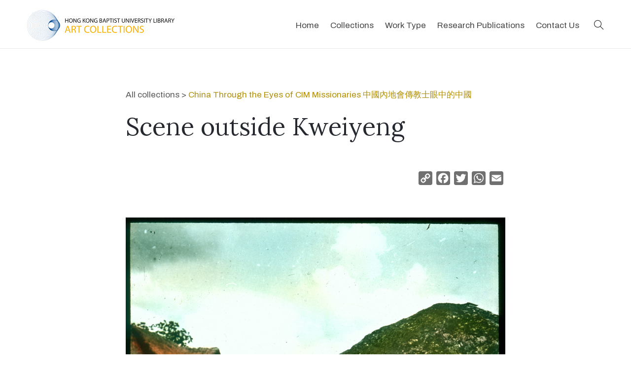

--- FILE ---
content_type: text/html; charset=UTF-8
request_url: https://bcc.lib.hkbu.edu.hk/artcollection/cim-l051/
body_size: 14504
content:

<!DOCTYPE html>
<html lang="en">
<head>
<!-- Google tag (gtag.js) -->
<script async src="https://www.googletagmanager.com/gtag/js?id=G-QTH53KJQMT"></script>
<script>
  window.dataLayer = window.dataLayer || [];
  function gtag(){dataLayer.push(arguments);}
  gtag('js', new Date());

  gtag('config', 'G-QTH53KJQMT');
</script>

<!-- Global site tag (gtag.js) - Google Analytics -->
<script async src="https://www.googletagmanager.com/gtag/js?id=UA-123742138-1"></script>
<script>
window.dataLayer = window.dataLayer || [];
function gtag(){dataLayer.push(arguments);}
gtag('js', new Date());

gtag('config', 'UA-123742138-1');
</script>

<!-- Google tag (gtag.js) -->
<script async src="https://www.googletagmanager.com/gtag/js?id=G-CF1FQLC9LE"></script>
<script>
  window.dataLayer = window.dataLayer || [];
  function gtag(){dataLayer.push(arguments);}
  gtag('js', new Date());

  gtag('config', 'G-CF1FQLC9LE');
</script>


<meta name='robots' content='max-image-preview:large' />
<link rel='dns-prefetch' href='//static.addtoany.com' />
<link rel='dns-prefetch' href='//s.w.org' />
<link rel="alternate" type="application/rss+xml" title="Hong Kong Baptist University Library Art Collections &raquo; Scene outside Kweiyeng Comments Feed" href="https://bcc.lib.hkbu.edu.hk/artcollection/cim-l051/feed/" />
<script type="text/javascript">
window._wpemojiSettings = {"baseUrl":"https:\/\/s.w.org\/images\/core\/emoji\/14.0.0\/72x72\/","ext":".png","svgUrl":"https:\/\/s.w.org\/images\/core\/emoji\/14.0.0\/svg\/","svgExt":".svg","source":{"concatemoji":"https:\/\/bcc.lib.hkbu.edu.hk\/artcollection\/wp-includes\/js\/wp-emoji-release.min.js?ver=6.0.2"}};
/*! This file is auto-generated */
!function(e,a,t){var n,r,o,i=a.createElement("canvas"),p=i.getContext&&i.getContext("2d");function s(e,t){var a=String.fromCharCode,e=(p.clearRect(0,0,i.width,i.height),p.fillText(a.apply(this,e),0,0),i.toDataURL());return p.clearRect(0,0,i.width,i.height),p.fillText(a.apply(this,t),0,0),e===i.toDataURL()}function c(e){var t=a.createElement("script");t.src=e,t.defer=t.type="text/javascript",a.getElementsByTagName("head")[0].appendChild(t)}for(o=Array("flag","emoji"),t.supports={everything:!0,everythingExceptFlag:!0},r=0;r<o.length;r++)t.supports[o[r]]=function(e){if(!p||!p.fillText)return!1;switch(p.textBaseline="top",p.font="600 32px Arial",e){case"flag":return s([127987,65039,8205,9895,65039],[127987,65039,8203,9895,65039])?!1:!s([55356,56826,55356,56819],[55356,56826,8203,55356,56819])&&!s([55356,57332,56128,56423,56128,56418,56128,56421,56128,56430,56128,56423,56128,56447],[55356,57332,8203,56128,56423,8203,56128,56418,8203,56128,56421,8203,56128,56430,8203,56128,56423,8203,56128,56447]);case"emoji":return!s([129777,127995,8205,129778,127999],[129777,127995,8203,129778,127999])}return!1}(o[r]),t.supports.everything=t.supports.everything&&t.supports[o[r]],"flag"!==o[r]&&(t.supports.everythingExceptFlag=t.supports.everythingExceptFlag&&t.supports[o[r]]);t.supports.everythingExceptFlag=t.supports.everythingExceptFlag&&!t.supports.flag,t.DOMReady=!1,t.readyCallback=function(){t.DOMReady=!0},t.supports.everything||(n=function(){t.readyCallback()},a.addEventListener?(a.addEventListener("DOMContentLoaded",n,!1),e.addEventListener("load",n,!1)):(e.attachEvent("onload",n),a.attachEvent("onreadystatechange",function(){"complete"===a.readyState&&t.readyCallback()})),(e=t.source||{}).concatemoji?c(e.concatemoji):e.wpemoji&&e.twemoji&&(c(e.twemoji),c(e.wpemoji)))}(window,document,window._wpemojiSettings);
</script>
<style type="text/css">
img.wp-smiley,
img.emoji {
	display: inline !important;
	border: none !important;
	box-shadow: none !important;
	height: 1em !important;
	width: 1em !important;
	margin: 0 0.07em !important;
	vertical-align: -0.1em !important;
	background: none !important;
	padding: 0 !important;
}
</style>
	<link rel='stylesheet' id='wp-block-library-css'  href='https://bcc.lib.hkbu.edu.hk/artcollection/wp-includes/css/dist/block-library/style.min.css?ver=6.0.2' type='text/css' media='all' />
<style id='global-styles-inline-css' type='text/css'>
body{--wp--preset--color--black: #000000;--wp--preset--color--cyan-bluish-gray: #abb8c3;--wp--preset--color--white: #ffffff;--wp--preset--color--pale-pink: #f78da7;--wp--preset--color--vivid-red: #cf2e2e;--wp--preset--color--luminous-vivid-orange: #ff6900;--wp--preset--color--luminous-vivid-amber: #fcb900;--wp--preset--color--light-green-cyan: #7bdcb5;--wp--preset--color--vivid-green-cyan: #00d084;--wp--preset--color--pale-cyan-blue: #8ed1fc;--wp--preset--color--vivid-cyan-blue: #0693e3;--wp--preset--color--vivid-purple: #9b51e0;--wp--preset--gradient--vivid-cyan-blue-to-vivid-purple: linear-gradient(135deg,rgba(6,147,227,1) 0%,rgb(155,81,224) 100%);--wp--preset--gradient--light-green-cyan-to-vivid-green-cyan: linear-gradient(135deg,rgb(122,220,180) 0%,rgb(0,208,130) 100%);--wp--preset--gradient--luminous-vivid-amber-to-luminous-vivid-orange: linear-gradient(135deg,rgba(252,185,0,1) 0%,rgba(255,105,0,1) 100%);--wp--preset--gradient--luminous-vivid-orange-to-vivid-red: linear-gradient(135deg,rgba(255,105,0,1) 0%,rgb(207,46,46) 100%);--wp--preset--gradient--very-light-gray-to-cyan-bluish-gray: linear-gradient(135deg,rgb(238,238,238) 0%,rgb(169,184,195) 100%);--wp--preset--gradient--cool-to-warm-spectrum: linear-gradient(135deg,rgb(74,234,220) 0%,rgb(151,120,209) 20%,rgb(207,42,186) 40%,rgb(238,44,130) 60%,rgb(251,105,98) 80%,rgb(254,248,76) 100%);--wp--preset--gradient--blush-light-purple: linear-gradient(135deg,rgb(255,206,236) 0%,rgb(152,150,240) 100%);--wp--preset--gradient--blush-bordeaux: linear-gradient(135deg,rgb(254,205,165) 0%,rgb(254,45,45) 50%,rgb(107,0,62) 100%);--wp--preset--gradient--luminous-dusk: linear-gradient(135deg,rgb(255,203,112) 0%,rgb(199,81,192) 50%,rgb(65,88,208) 100%);--wp--preset--gradient--pale-ocean: linear-gradient(135deg,rgb(255,245,203) 0%,rgb(182,227,212) 50%,rgb(51,167,181) 100%);--wp--preset--gradient--electric-grass: linear-gradient(135deg,rgb(202,248,128) 0%,rgb(113,206,126) 100%);--wp--preset--gradient--midnight: linear-gradient(135deg,rgb(2,3,129) 0%,rgb(40,116,252) 100%);--wp--preset--duotone--dark-grayscale: url('#wp-duotone-dark-grayscale');--wp--preset--duotone--grayscale: url('#wp-duotone-grayscale');--wp--preset--duotone--purple-yellow: url('#wp-duotone-purple-yellow');--wp--preset--duotone--blue-red: url('#wp-duotone-blue-red');--wp--preset--duotone--midnight: url('#wp-duotone-midnight');--wp--preset--duotone--magenta-yellow: url('#wp-duotone-magenta-yellow');--wp--preset--duotone--purple-green: url('#wp-duotone-purple-green');--wp--preset--duotone--blue-orange: url('#wp-duotone-blue-orange');--wp--preset--font-size--small: 13px;--wp--preset--font-size--medium: 20px;--wp--preset--font-size--large: 36px;--wp--preset--font-size--x-large: 42px;}.has-black-color{color: var(--wp--preset--color--black) !important;}.has-cyan-bluish-gray-color{color: var(--wp--preset--color--cyan-bluish-gray) !important;}.has-white-color{color: var(--wp--preset--color--white) !important;}.has-pale-pink-color{color: var(--wp--preset--color--pale-pink) !important;}.has-vivid-red-color{color: var(--wp--preset--color--vivid-red) !important;}.has-luminous-vivid-orange-color{color: var(--wp--preset--color--luminous-vivid-orange) !important;}.has-luminous-vivid-amber-color{color: var(--wp--preset--color--luminous-vivid-amber) !important;}.has-light-green-cyan-color{color: var(--wp--preset--color--light-green-cyan) !important;}.has-vivid-green-cyan-color{color: var(--wp--preset--color--vivid-green-cyan) !important;}.has-pale-cyan-blue-color{color: var(--wp--preset--color--pale-cyan-blue) !important;}.has-vivid-cyan-blue-color{color: var(--wp--preset--color--vivid-cyan-blue) !important;}.has-vivid-purple-color{color: var(--wp--preset--color--vivid-purple) !important;}.has-black-background-color{background-color: var(--wp--preset--color--black) !important;}.has-cyan-bluish-gray-background-color{background-color: var(--wp--preset--color--cyan-bluish-gray) !important;}.has-white-background-color{background-color: var(--wp--preset--color--white) !important;}.has-pale-pink-background-color{background-color: var(--wp--preset--color--pale-pink) !important;}.has-vivid-red-background-color{background-color: var(--wp--preset--color--vivid-red) !important;}.has-luminous-vivid-orange-background-color{background-color: var(--wp--preset--color--luminous-vivid-orange) !important;}.has-luminous-vivid-amber-background-color{background-color: var(--wp--preset--color--luminous-vivid-amber) !important;}.has-light-green-cyan-background-color{background-color: var(--wp--preset--color--light-green-cyan) !important;}.has-vivid-green-cyan-background-color{background-color: var(--wp--preset--color--vivid-green-cyan) !important;}.has-pale-cyan-blue-background-color{background-color: var(--wp--preset--color--pale-cyan-blue) !important;}.has-vivid-cyan-blue-background-color{background-color: var(--wp--preset--color--vivid-cyan-blue) !important;}.has-vivid-purple-background-color{background-color: var(--wp--preset--color--vivid-purple) !important;}.has-black-border-color{border-color: var(--wp--preset--color--black) !important;}.has-cyan-bluish-gray-border-color{border-color: var(--wp--preset--color--cyan-bluish-gray) !important;}.has-white-border-color{border-color: var(--wp--preset--color--white) !important;}.has-pale-pink-border-color{border-color: var(--wp--preset--color--pale-pink) !important;}.has-vivid-red-border-color{border-color: var(--wp--preset--color--vivid-red) !important;}.has-luminous-vivid-orange-border-color{border-color: var(--wp--preset--color--luminous-vivid-orange) !important;}.has-luminous-vivid-amber-border-color{border-color: var(--wp--preset--color--luminous-vivid-amber) !important;}.has-light-green-cyan-border-color{border-color: var(--wp--preset--color--light-green-cyan) !important;}.has-vivid-green-cyan-border-color{border-color: var(--wp--preset--color--vivid-green-cyan) !important;}.has-pale-cyan-blue-border-color{border-color: var(--wp--preset--color--pale-cyan-blue) !important;}.has-vivid-cyan-blue-border-color{border-color: var(--wp--preset--color--vivid-cyan-blue) !important;}.has-vivid-purple-border-color{border-color: var(--wp--preset--color--vivid-purple) !important;}.has-vivid-cyan-blue-to-vivid-purple-gradient-background{background: var(--wp--preset--gradient--vivid-cyan-blue-to-vivid-purple) !important;}.has-light-green-cyan-to-vivid-green-cyan-gradient-background{background: var(--wp--preset--gradient--light-green-cyan-to-vivid-green-cyan) !important;}.has-luminous-vivid-amber-to-luminous-vivid-orange-gradient-background{background: var(--wp--preset--gradient--luminous-vivid-amber-to-luminous-vivid-orange) !important;}.has-luminous-vivid-orange-to-vivid-red-gradient-background{background: var(--wp--preset--gradient--luminous-vivid-orange-to-vivid-red) !important;}.has-very-light-gray-to-cyan-bluish-gray-gradient-background{background: var(--wp--preset--gradient--very-light-gray-to-cyan-bluish-gray) !important;}.has-cool-to-warm-spectrum-gradient-background{background: var(--wp--preset--gradient--cool-to-warm-spectrum) !important;}.has-blush-light-purple-gradient-background{background: var(--wp--preset--gradient--blush-light-purple) !important;}.has-blush-bordeaux-gradient-background{background: var(--wp--preset--gradient--blush-bordeaux) !important;}.has-luminous-dusk-gradient-background{background: var(--wp--preset--gradient--luminous-dusk) !important;}.has-pale-ocean-gradient-background{background: var(--wp--preset--gradient--pale-ocean) !important;}.has-electric-grass-gradient-background{background: var(--wp--preset--gradient--electric-grass) !important;}.has-midnight-gradient-background{background: var(--wp--preset--gradient--midnight) !important;}.has-small-font-size{font-size: var(--wp--preset--font-size--small) !important;}.has-medium-font-size{font-size: var(--wp--preset--font-size--medium) !important;}.has-large-font-size{font-size: var(--wp--preset--font-size--large) !important;}.has-x-large-font-size{font-size: var(--wp--preset--font-size--x-large) !important;}
</style>
<link rel='stylesheet' id='zoom_openseadragon-css'  href='https://bcc.lib.hkbu.edu.hk/artcollection/wp-content/plugins/zoom-openseadragon/css/style.css?ver=6.0.2' type='text/css' media='all' />
<link rel='stylesheet' id='spotlight-css-css'  href='https://bcc.lib.hkbu.edu.hk/artcollection/wp-content/themes/ac202209/css/spotlight.min.css?ver=6.0.2' type='text/css' media='all' />
<link rel='stylesheet' id='parent-style-css'  href='https://bcc.lib.hkbu.edu.hk/artcollection/wp-content/themes/ac202209/style.css?ver=6.0.2' type='text/css' media='all' />
<link rel='stylesheet' id='addtoany-css'  href='https://bcc.lib.hkbu.edu.hk/artcollection/wp-content/plugins/add-to-any/addtoany.min.css?ver=1.16' type='text/css' media='all' />
<script type='text/javascript' id='addtoany-core-js-before'>
window.a2a_config=window.a2a_config||{};a2a_config.callbacks=[];a2a_config.overlays=[];a2a_config.templates={};
a2a_config.icon_color="#707070";
</script>
<script type='text/javascript' async src='https://static.addtoany.com/menu/page.js' id='addtoany-core-js'></script>
<script type='text/javascript' src='https://bcc.lib.hkbu.edu.hk/artcollection/wp-includes/js/jquery/jquery.min.js?ver=3.6.0' id='jquery-core-js'></script>
<script type='text/javascript' src='https://bcc.lib.hkbu.edu.hk/artcollection/wp-includes/js/jquery/jquery-migrate.min.js?ver=3.3.2' id='jquery-migrate-js'></script>
<script type='text/javascript' async src='https://bcc.lib.hkbu.edu.hk/artcollection/wp-content/plugins/add-to-any/addtoany.min.js?ver=1.1' id='addtoany-jquery-js'></script>
<link rel="https://api.w.org/" href="https://bcc.lib.hkbu.edu.hk/artcollection/wp-json/" /><link rel="alternate" type="application/json" href="https://bcc.lib.hkbu.edu.hk/artcollection/wp-json/wp/v2/posts/13407" /><link rel="EditURI" type="application/rsd+xml" title="RSD" href="https://bcc.lib.hkbu.edu.hk/artcollection/xmlrpc.php?rsd" />
<link rel="wlwmanifest" type="application/wlwmanifest+xml" href="https://bcc.lib.hkbu.edu.hk/artcollection/wp-includes/wlwmanifest.xml" /> 
<meta name="generator" content="WordPress 6.0.2" />
<link rel="canonical" href="https://bcc.lib.hkbu.edu.hk/artcollection/cim-l051/" />
<link rel='shortlink' href='https://bcc.lib.hkbu.edu.hk/artcollection/?p=13407' />
<link rel="alternate" type="application/json+oembed" href="https://bcc.lib.hkbu.edu.hk/artcollection/wp-json/oembed/1.0/embed?url=https%3A%2F%2Fbcc.lib.hkbu.edu.hk%2Fartcollection%2Fcim-l051%2F" />
<link rel="alternate" type="text/xml+oembed" href="https://bcc.lib.hkbu.edu.hk/artcollection/wp-json/oembed/1.0/embed?url=https%3A%2F%2Fbcc.lib.hkbu.edu.hk%2Fartcollection%2Fcim-l051%2F&#038;format=xml" />
<link rel="icon" href="https://bcc.lib.hkbu.edu.hk/artcollection/wp-content/uploads/cropped-icon-32x32.png" sizes="32x32" />
<link rel="icon" href="https://bcc.lib.hkbu.edu.hk/artcollection/wp-content/uploads/cropped-icon-192x192.png" sizes="192x192" />
<link rel="apple-touch-icon" href="https://bcc.lib.hkbu.edu.hk/artcollection/wp-content/uploads/cropped-icon-180x180.png" />
<meta name="msapplication-TileImage" content="https://bcc.lib.hkbu.edu.hk/artcollection/wp-content/uploads/cropped-icon-270x270.png" />

<meta charset="utf-8">
<meta name="viewport" content="width=device-width, initial-scale=1.0">
	
 
<title>Scene outside Kweiyeng | Hong Kong Baptist University Library Art Collections</title>

<meta property="og:title" content="Scene outside Kweiyeng | HKBU Library Art Collections" />
<meta property="og:image" content="https://bcc.lib.hkbu.edu.hk/artcollection/wp-content/uploads/slide051-thumb.jpg" />
<meta property="og:description" content="Explore thousands of artworks dating from the 19th century to the present" />

<!-- inlcude google archivo & lora font cdn link -->
<link href="https://fonts.googleapis.com/css2?family=Archivo:ital,wght@0,400;0,500;0,700;1,400;1,500;1,700&family=Lora:ital,wght@0,400;0,700;1,400;1,700&family=Muli:ital@0;1&family=Merriweather&display=swap" rel="stylesheet">
<link href="https://fonts.googleapis.com/css?family=Noto+Serif+TC:500&amp;subset=chinese-traditional" rel="stylesheet" />
<link href="https://fonts.googleapis.com/css?family=Noto+Serif+SC:500&amp;subset=chinese-simplified" rel="stylesheet" />

<!-- Font Awesome CSS -->
<link rel="stylesheet" href="https://cdnjs.cloudflare.com/ajax/libs/font-awesome/6.0.0-beta3/css/all.min.css">

	
<!-- include the site bootstrap stylesheet -->
<link rel="stylesheet" href="https://bcc.lib.hkbu.edu.hk/artcollection/wp-content/themes/ac202209/css/bootstrap.css" />
<!-- include the site stylesheet -->
<link rel="stylesheet" href="https://bcc.lib.hkbu.edu.hk/artcollection/wp-content/themes/ac202209/style.css?v=1.3" />
<!-- include the site responsive stylesheet -->
<link rel="stylesheet" href="https://bcc.lib.hkbu.edu.hk/artcollection/wp-content/themes/ac202209/css/responsive.css" />

<link rel="stylesheet" href="https://bcc.lib.hkbu.edu.hk/artcollection/wp-content/themes/ac202209/css/result-filter.css" />

<link rel="stylesheet" href="https://cdnjs.cloudflare.com/ajax/libs/animate.css/4.1.1/animate.min.css" />

<!-- include jQuery library -->
<script src="https://cdnjs.cloudflare.com/ajax/libs/jquery/3.6.4/jquery.min.js" integrity="sha512-pumBsjNRGGqkPzKHndZMaAG+bir374sORyzM3uulLV14lN5LyykqNk8eEeUlUkB3U0M4FApyaHraT65ihJhDpQ==" crossorigin="anonymous" referrerpolicy="no-referrer"></script>

<script src="https://bcc.lib.hkbu.edu.hk/artcollection/wp-content/themes/ac202209/js/main.js?v=1.2"></script>

<!-- Add Leaflet CSS -->
<link rel="stylesheet" href="https://unpkg.com/leaflet@1.7.1/dist/leaflet.css" integrity="sha512-xodZBNTC5n17Xt2atTPuE1HxjVMSvLVW9ocqUKLsCC5CXdbqCmblAshOMAS6/keqq/sMZMZ19scR4PsZChSR7A==" crossorigin="">
<!-- Add Leaflet JavaScript -->
<script src="https://unpkg.com/leaflet@1.7.1/dist/leaflet.js" integrity="sha512-XQoYMqMTK8LvdxXYG3nZ448hOEQiglfqkJs1NOQV44cWnUrBc8PkAOcXy20w0vlaXaVUearIOBhiXZ5V3ynxwA==" crossorigin=""></script>

<!-- include bootstrap popper JavaScript -->
<script src="https://bcc.lib.hkbu.edu.hk/artcollection/wp-content/themes/ac202209/js/popper.min.js"></script>
<!-- include bootstrap JavaScript -->
<script src="https://bcc.lib.hkbu.edu.hk/artcollection/wp-content/themes/ac202209/js/bootstrap.min.js"></script>
<!-- include custom JavaScript -->
<script src="https://bcc.lib.hkbu.edu.hk/artcollection/wp-content/themes/ac202209/js/jqueryCustom.js"></script>
<script src="https://cdnjs.cloudflare.com/ajax/libs/jquery-mousewheel/3.1.13/jquery.mousewheel.min.js" integrity="sha512-rCjfoab9CVKOH/w/T6GbBxnAH5Azhy4+q1EXW5XEURefHbIkRbQ++ZR+GBClo3/d3q583X/gO4FKmOFuhkKrdA==" crossorigin="anonymous" referrerpolicy="no-referrer"></script>
<script src='https://cdn.histropedia.com/histropedia-1.2.0.min.js'></script>



                              <script>!function(e){var n="https://s.go-mpulse.net/boomerang/";if("False"=="True")e.BOOMR_config=e.BOOMR_config||{},e.BOOMR_config.PageParams=e.BOOMR_config.PageParams||{},e.BOOMR_config.PageParams.pci=!0,n="https://s2.go-mpulse.net/boomerang/";if(window.BOOMR_API_key="FGGNJ-4QDEW-NFSDK-VHTMK-CEPDP",function(){function e(){if(!o){var e=document.createElement("script");e.id="boomr-scr-as",e.src=window.BOOMR.url,e.async=!0,i.parentNode.appendChild(e),o=!0}}function t(e){o=!0;var n,t,a,r,d=document,O=window;if(window.BOOMR.snippetMethod=e?"if":"i",t=function(e,n){var t=d.createElement("script");t.id=n||"boomr-if-as",t.src=window.BOOMR.url,BOOMR_lstart=(new Date).getTime(),e=e||d.body,e.appendChild(t)},!window.addEventListener&&window.attachEvent&&navigator.userAgent.match(/MSIE [67]\./))return window.BOOMR.snippetMethod="s",void t(i.parentNode,"boomr-async");a=document.createElement("IFRAME"),a.src="about:blank",a.title="",a.role="presentation",a.loading="eager",r=(a.frameElement||a).style,r.width=0,r.height=0,r.border=0,r.display="none",i.parentNode.appendChild(a);try{O=a.contentWindow,d=O.document.open()}catch(_){n=document.domain,a.src="javascript:var d=document.open();d.domain='"+n+"';void(0);",O=a.contentWindow,d=O.document.open()}if(n)d._boomrl=function(){this.domain=n,t()},d.write("<bo"+"dy onload='document._boomrl();'>");else if(O._boomrl=function(){t()},O.addEventListener)O.addEventListener("load",O._boomrl,!1);else if(O.attachEvent)O.attachEvent("onload",O._boomrl);d.close()}function a(e){window.BOOMR_onload=e&&e.timeStamp||(new Date).getTime()}if(!window.BOOMR||!window.BOOMR.version&&!window.BOOMR.snippetExecuted){window.BOOMR=window.BOOMR||{},window.BOOMR.snippetStart=(new Date).getTime(),window.BOOMR.snippetExecuted=!0,window.BOOMR.snippetVersion=12,window.BOOMR.url=n+"FGGNJ-4QDEW-NFSDK-VHTMK-CEPDP";var i=document.currentScript||document.getElementsByTagName("script")[0],o=!1,r=document.createElement("link");if(r.relList&&"function"==typeof r.relList.supports&&r.relList.supports("preload")&&"as"in r)window.BOOMR.snippetMethod="p",r.href=window.BOOMR.url,r.rel="preload",r.as="script",r.addEventListener("load",e),r.addEventListener("error",function(){t(!0)}),setTimeout(function(){if(!o)t(!0)},3e3),BOOMR_lstart=(new Date).getTime(),i.parentNode.appendChild(r);else t(!1);if(window.addEventListener)window.addEventListener("load",a,!1);else if(window.attachEvent)window.attachEvent("onload",a)}}(),"".length>0)if(e&&"performance"in e&&e.performance&&"function"==typeof e.performance.setResourceTimingBufferSize)e.performance.setResourceTimingBufferSize();!function(){if(BOOMR=e.BOOMR||{},BOOMR.plugins=BOOMR.plugins||{},!BOOMR.plugins.AK){var n=""=="true"?1:0,t="",a="clnlsxqxzcojk2loq3ua-f-365e0dfe6-clientnsv4-s.akamaihd.net",i="false"=="true"?2:1,o={"ak.v":"39","ak.cp":"1773435","ak.ai":parseInt("1240046",10),"ak.ol":"0","ak.cr":10,"ak.ipv":4,"ak.proto":"h2","ak.rid":"3f57f98","ak.r":44268,"ak.a2":n,"ak.m":"","ak.n":"ff","ak.bpcip":"18.218.185.0","ak.cport":41036,"ak.gh":"23.192.164.149","ak.quicv":"","ak.tlsv":"tls1.3","ak.0rtt":"","ak.0rtt.ed":"","ak.csrc":"-","ak.acc":"","ak.t":"1768851176","ak.ak":"hOBiQwZUYzCg5VSAfCLimQ==PYv2tdAxe3XhBpw82jxzLJSD8IfahPpyTbI5VrXe+iCFyKEgNF2mDpsOKP/TkjrcV3rHWsoS1t6lH7zSyx3X5MOQ5I7/7oyMSUOvNuL1b2jkQ1Qfl5rXAFCnGsjLBwhgZSA4I3s5uGjvo1hKIQC1ugxaM3ITl/krGTz/Xf3e04crLsFYFHNX3JzcY5QwmlzZz21G6fvTXgPDHtw+YZu/A7NcScHpd7wTYjPuNe/2KrLVM//dfnjRRWg31ZhNWrl5Q36TAHE3VyxcHYSP8qKXQwgG5zWYAW9rO1mKK6Q46Ia6zGsbwYfmL+IGjTcqNWVuy9Ya9dxxwjcTZT4dKXO1wsS7JRPvLPSZZR9sgJc3x/4Qb9xviL/Iwx8AD94w0BUPuapG6o0OiSMTHMBUHXSZxIrCcd0ZNzuffTej0t0jxyI=","ak.pv":"11","ak.dpoabenc":"","ak.tf":i};if(""!==t)o["ak.ruds"]=t;var r={i:!1,av:function(n){var t="http.initiator";if(n&&(!n[t]||"spa_hard"===n[t]))o["ak.feo"]=void 0!==e.aFeoApplied?1:0,BOOMR.addVar(o)},rv:function(){var e=["ak.bpcip","ak.cport","ak.cr","ak.csrc","ak.gh","ak.ipv","ak.m","ak.n","ak.ol","ak.proto","ak.quicv","ak.tlsv","ak.0rtt","ak.0rtt.ed","ak.r","ak.acc","ak.t","ak.tf"];BOOMR.removeVar(e)}};BOOMR.plugins.AK={akVars:o,akDNSPreFetchDomain:a,init:function(){if(!r.i){var e=BOOMR.subscribe;e("before_beacon",r.av,null,null),e("onbeacon",r.rv,null,null),r.i=!0}return this},is_complete:function(){return!0}}}}()}(window);</script></head>
<body>
	<!-- pageWrapper -->
	<div id="pageWrapper">
		<div class="phStickyWrap phVii w-100">
			<!-- pageHeader -->
			<header id="pageHeader" class="position-absolute w-100 bg-white">
		
				<!-- hdHolder -->
				<div class="hdHolder headerFixer border-bottom">
					<div class="container">
						<!-- navbar -->
						<nav class="navbar navbar-expand-md navbar-light d-block px-0 pt-2 pb-2 pt-md-2 pb-md-2 pt-lg-3 pb-lg-3">
							<div class="row">
								<div class="col-5 col-sm-3 col-lg-2 pt-0"  style="">
									<!-- logo -->
									<div class="logo logoVii mt-lg-1">
										<a href="https://bcc.lib.hkbu.edu.hk/artcollection">
											<img src="https://bcc.lib.hkbu.edu.hk/artcollection/wp-content/themes/ac202209/images/logo.png" class="img-fluid" alt="HKBU Library Art Collections Logo">
										</a>
									</div>
								</div>
								<!-- <div class="col-7 col-sm-9 col-lg-10 position-static d-flex justify-content-end pt-lg-1"> -->
								<div class="col-7 col-sm-9 col-lg-10 position-static d-flex justify-content-end pt-lg-1">
									<!-- navbar collapse -->
									<div class="collapse navbar-collapse pageNavigationCollapse pageNavigationCollapseVii justify-content-md-end" id="pageNavigationCollapse">
										<!-- mainNavigation -->
										<ul class="navbar-nav mainNavigation mainNavigationVii ">
											<li class="nav-item">
												<a class="nav-link" href="https://bcc.lib.hkbu.edu.hk/artcollection" role="button" aria-haspopup="true" aria-expanded="false">Home</a>
											</li>
											<li class="nav-item dropdown">
												<a class="nav-link" href="javascript:void(0);" role="button" data-toggle="dropdown" aria-haspopup="true" aria-expanded="false">Collections</a>
												<!-- dropdown menu -->
												<div class="dropdown-menu mndDropMenu mndDropMenuSmall p-0"  style="min-width:336px; z-index:1000;">
													<!-- mnDropList -->
													<ul class="list-unstyled mnDropList mb-0 pt-1 pb-1 pt-md-1 pb-md-1" style="line-height:1">
													<li class="dropdown-item border-bottom small p-0 hasDropdown"><a class="" href="https://bcc.lib.hkbu.edu.hk/artcollection/artworks-of-kong-kai-ming/">Artworks of Kong Kai Ming</a>
														<ul class="list-unstyled mnDropList mb-0 pb-md-1" style="line-height:1; min-width:220px">
															<li class="dropdown-item border-bottom small p-0"><a class="" href="https://bcc.lib.hkbu.edu.hk/artcollection/sketches-by-kong-kai-ming/">Landscape Sketches</a></li>
															<li class="dropdown-item border-bottom small p-0"><a class="" href="https://bcc.lib.hkbu.edu.hk/artcollection/kong-kai-ming-portrait/">Portraits Sketches</a></li>
															<li class="dropdown-item border-bottom small p-0"><a class="" href="https://bcc.lib.hkbu.edu.hk/artcollection/portraits-of-chinese-writers/">Portraits of Chinese Writers</a></li>
														</ul>
													</li>
													<li class="dropdown-item border-bottom small p-0"><a class="" href="https://bcc.lib.hkbu.edu.hk/artcollection/bookplates/">Bookplates Collection</a></li>
													<li class="dropdown-item border-bottom small p-0"><a class="" href="https://bcc.lib.hkbu.edu.hk/artcollection/cim-missionary/">China Through the Eyes of CIM Missionaries</a></li>
													
													<li class="dropdown-item border-bottom small p-0"><a class="" href="https://bcc.lib.hkbu.edu.hk/artcollection/chinese-missionary-art/">Chinese Missionary Art Collection</a></li>
													<li class="dropdown-item border-bottom small p-0 hasDropdown"><a class="" href="#">Chinese Paintings and Calligraphy</a>
														<ul class="list-unstyled mnDropList mb-0 pb-md-1" style="line-height:1; min-width:220px">
															<li class="dropdown-item border-bottom small p-0"><a class="" href="https://bcc.lib.hkbu.edu.hk/artcollection/nigensha/">Chinese Art Works Reproduced by Nigensha and National Palace Museum (Taipei)</a></li>	
															<li class="dropdown-item border-bottom small p-0"><a class="" href="https://bcc.lib.hkbu.edu.hk/artcollection/chinese-rubbing/">Chinese Rubbing Collection</a></li>
															<li class="dropdown-item border-bottom small p-0"><a class="" href="https://bcc.lib.hkbu.edu.hk/artcollection/contemporary-calligraphy-and-chinese-paintings/">Contemporary Calligraphy and Chinese Paintings</a></li>
															<li class="dropdown-item border-bottom small p-0"><a class="" href="https://bcc.lib.hkbu.edu.hk/artcollection/chinese-new-year-print/">New Year Woodblock Print and Painting Collection</a></li>
														</ul>
</li>
													<li class="dropdown-item border-bottom small p-0"><a class="" href="https://bcc.lib.hkbu.edu.hk/artcollection/covid-19-posters/">Covid-19 Posters Collection</a></li>
													<li class="dropdown-item border-bottom small p-0"><a class="" href="https://bcc.lib.hkbu.edu.hk/artcollection/derwent/">Derwent Collection</a></li>
													<li class="dropdown-item border-bottom small p-0"><a class="" href="https://bcc.lib.hkbu.edu.hk/artcollection/hong-kong-documentary-photos/">Hong Kong Documentary Photos</a></li>
													<li class="dropdown-item border-bottom small p-0"><a class="" href="https://bcc.lib.hkbu.edu.hk/artcollection/travel-poster/">Hong Kong Travel Poster Collection</a></li>
													<!-- <li class="dropdown-item border-bottom small p-0"><a class="" href="https://bcc.lib.hkbu.edu.hk/artcollection/sketches-by-kong-kai-ming/">Landscape Sketches by Kong Kai Ming</a></li>-->
													<!-- <li class="dropdown-item border-bottom small p-0"><a class="" href="https://bcc.lib.hkbu.edu.hk/artcollection/chinese-new-year-print/">New Year Woodblock Print and Painting Collection</a></li>-->
													<!--<li class="dropdown-item border-bottom small p-0"><a class="" href="https://bcc.lib.hkbu.edu.hk/artcollection/kong-kai-ming-portrait/">Portraits Sketches by Kong Kai Ming</a></li>-->
													<li class="dropdown-item border-bottom small p-0"><a class="" href="https://bcc.lib.hkbu.edu.hk/artcollection/illustrations-from-british-historical-newspapers/">Illustrations from British historical newspapers</a></li>
													<li class="dropdown-item border-bottom small p-0"><a class="" href="https://bcc.lib.hkbu.edu.hk/artcollection/propaganda-art-collection/">Propaganda Art Collection</a></li>
													<li class="dropdown-item border-bottom small p-0"><a class="" href="https://bcc.lib.hkbu.edu.hk/artcollection/ttchow-collection/">Tse-tsung Chow Collection</a></li>
													<li class="dropdown-item small p-0 hasDropdown"><a class="" href="https://bcc.lib.hkbu.edu.hk/artcollection/collection/world-travel-posters/">World Travel Posters</a>
														<ul class="list-unstyled mnDropList mb-0 pb-md-1" style="line-height:1; min-width:220px">
															<li class="dropdown-item border-bottom small p-0"><a class="" href="https://bcc.lib.hkbu.edu.hk/artcollection/collection/cityposters/">by Georges Mathieu</a></li>
															<li class="dropdown-item border-bottom small p-0"><a class="" href="https://bcc.lib.hkbu.edu.hk/artcollection/collection/world-travel-posters-by-harry-rogers/">by Harry Rogers</a></li>
														</ul>												
													</li>
													</ul>
												</div>
											</li>
											<li class="nav-item dropdown">
												<a class="nav-link" href="javascript:void(0);" role="button" data-toggle="dropdown" aria-haspopup="true" aria-expanded="false">Work Type</a>
												<!-- dropdown menu -->
												<div class="dropdown-menu mndDropMenu mndDropMenuSmall p-0"  style="min-width:250px; z-index:1000;">
													<!-- mnDropList -->
													<ul class="list-unstyled mnDropList mb-0 pt-1 pb-1 pt-md-1 pb-md-1" style="line-height:1">
														<li class="dropdown-item border-bottom small p-0"><a class="" href="https://bcc.lib.hkbu.edu.hk/artcollection/category/bookplate/">Bookplate</a></li>	
														<li class="dropdown-item border-bottom small p-0"><a class="" href="https://bcc.lib.hkbu.edu.hk/artcollection/category/chinese-calligraphy/">Chinese Calligraphy</a></li>	
														<li class="dropdown-item border-bottom small p-0"><a class="" href="https://bcc.lib.hkbu.edu.hk/artcollection/category/chinese-paintings/">Chinese Painting</a></li>
														<li class="dropdown-item border-bottom small p-0"><a class="" href="https://bcc.lib.hkbu.edu.hk/artcollection/category/map/">Map</a></li>
														<li class="dropdown-item border-bottom small p-0"><a class="" href="https://bcc.lib.hkbu.edu.hk/artcollection/category/papercutting/">Papercutting</a></li>
														<li class="dropdown-item border-bottom small p-0"><a class="" href="https://bcc.lib.hkbu.edu.hk/artcollection/category/pencil-sketch/">Pencil Sketch</a></li>	
														<li class="dropdown-item border-bottom small p-0"><a class="" href="https://bcc.lib.hkbu.edu.hk/artcollection/category/photograph/">Photograph</a></li>
														<li class="dropdown-item border-bottom small p-0"><a class="" href="https://bcc.lib.hkbu.edu.hk/artcollection/category/photographic-print/">Photographic print</a></li>
														<li class="dropdown-item border-bottom small p-0"><a class="" href="https://bcc.lib.hkbu.edu.hk/artcollection/category/postcard/">Postcard</a></li>
														<li class="dropdown-item border-bottom small p-0"><a class="" href="https://bcc.lib.hkbu.edu.hk/artcollection/category/poster/">Poster</a></li>	
														<li class="dropdown-item border-bottom small p-0"><a class="" href="https://bcc.lib.hkbu.edu.hk/artcollection/category/print/">Print</a></li>
														<li class="dropdown-item border-bottom small p-0"><a class="" href="https://bcc.lib.hkbu.edu.hk/artcollection/category/rubbing/">Rubbing</a></li>
														<li class="dropdown-item border-bottom small p-0"><a class="" href="https://bcc.lib.hkbu.edu.hk/artcollection/category/tract/">Tract</a></li>	
														<li class="dropdown-item small p-0"><a class="" href="https://bcc.lib.hkbu.edu.hk/artcollection/category/woodblock-print/">Woodblock Print</a></li>
														
													</ul>
												</div>
											</li>
											<li class="nav-item">
												<a class="nav-link" href="https://bcc.lib.hkbu.edu.hk/artcollection/research-publications" role="button" aria-haspopup="true" aria-expanded="false">Research Publications</a>
											</li>
											<li class="nav-item mobile-margin-bottom">
												<a class="nav-link" href="https://bcc.lib.hkbu.edu.hk/artcollection/contact-us" role="button" aria-haspopup="true" aria-expanded="false">Contact Us</a>
											</li>
										</ul>
									</div>
									<div class="d-flex align-items-center ml-3 ml-lg-6">
										<!-- hdSearchForm -->
										<form action="https://bcc.lib.hkbu.edu.hk/artcollection" class="hdSearchForm">
											<!-- hdSearchOpener -->
											<a class="hdSearchOpener hdSearchOpenerVii d-block" data-toggle="collapse" href="#hdSearchFieldCollapse" role="button" aria-expanded="false" aria-controls="hdSearchFieldCollapse">
												<i class="icomoon-search"><span class="sr-only">search</span></i>
											</a>
											<!-- hdSearchFieldCollapse -->
											<div class="collapse hdSearchFieldCollapse position-fixed w-100 h-100 d-flex align-items-center" id="hdSearchFieldCollapse" onMouseOver="document.getElementById('s').focus();">
												<!-- hdsfcHolder -->
												<div class="hdsfcHolder w-100 mx-auto py-4 px-3">
													<strong class="d-block font-weight-normal mb-2">Search all collections</strong>
													<div class="input-group">
														<input type="search" class="form-control" placeholder="Search…" id="s" name="s" required>
														<div class="input-group-append">
															<button class="btn btn-secondary" type="submit">
																<i class="icomoon-search"><span class="sr-only">search</span></i>
															</button>
														</div>
													</div>
												</div>
												<a class="hdSearchClose d-flex align-items-center justify-content-center position-absolute" data-toggle="collapse" href="#hdSearchFieldCollapse" role="button" aria-expanded="true" aria-controls="hdSearchFieldCollapse">
													<i class="fas fa-times" aria-hidden="true"><span class="sr-only">search</span></i>
												</a>
											</div>
										</form>
										<!-- navbar toggler -->
										<button class="navbar-toggler pgNavOpener pgNavOpenerVii position-absolute" type="button" data-toggle="collapse" data-target="#pageNavigationCollapse" aria-controls="pageNavigationCollapse" aria-expanded="false" aria-label="Toggle navigation">
											<span class="navbar-toggler-icon"><span class="sr-only">menu</span></span>
										</button>
									</div>
								</div>
							</div>
						</nav>
					</div>
				</div>

			</header>
		</div><main>
    
    
        
        <!-- artworkContentBlock -->
        <section class="artworkContentBlock pt-10 pt-lg-16 pb-10 pb-lg-14 pb-xl-22">
            <div class="container">
                <div class="row">
                    <div class="col-12 col-md-10 offset-md-1 col-xl-8 offset-xl-2">
                        All collections > <a href="https://bcc.lib.hkbu.edu.hk/artcollection/category/collection/cim-missionary/" class="text-decoration-none">China Through the Eyes of CIM Missionaries 中國內地會傳教士眼中的中國</a>    

                                                <h1 class="mt-4 mb-4 ">Scene outside Kweiyeng</h1>
                        <p class="pb-9 d-block acbSubtitle font-weight-normal text-gray777"></p>
                        <!--<hr class="mt-6 mt-md-12 mb-12">-->

                        <div class="addtoany_shortcode"><div class="a2a_kit a2a_kit_size_28 addtoany_list" data-a2a-url="https://bcc.lib.hkbu.edu.hk/artcollection/cim-l051/" data-a2a-title="Scene outside Kweiyeng"><a class="a2a_button_copy_link" href="https://www.addtoany.com/add_to/copy_link?linkurl=https%3A%2F%2Fbcc.lib.hkbu.edu.hk%2Fartcollection%2Fcim-l051%2F&amp;linkname=Scene%20outside%20Kweiyeng" title="Copy Link" rel="nofollow noopener" target="_blank"></a><a class="a2a_button_facebook" href="https://www.addtoany.com/add_to/facebook?linkurl=https%3A%2F%2Fbcc.lib.hkbu.edu.hk%2Fartcollection%2Fcim-l051%2F&amp;linkname=Scene%20outside%20Kweiyeng" title="Facebook" rel="nofollow noopener" target="_blank"></a><a class="a2a_button_twitter" href="https://www.addtoany.com/add_to/twitter?linkurl=https%3A%2F%2Fbcc.lib.hkbu.edu.hk%2Fartcollection%2Fcim-l051%2F&amp;linkname=Scene%20outside%20Kweiyeng" title="Twitter" rel="nofollow noopener" target="_blank"></a><a class="a2a_button_whatsapp" href="https://www.addtoany.com/add_to/whatsapp?linkurl=https%3A%2F%2Fbcc.lib.hkbu.edu.hk%2Fartcollection%2Fcim-l051%2F&amp;linkname=Scene%20outside%20Kweiyeng" title="WhatsApp" rel="nofollow noopener" target="_blank"></a><a class="a2a_button_email" href="https://www.addtoany.com/add_to/email?linkurl=https%3A%2F%2Fbcc.lib.hkbu.edu.hk%2Fartcollection%2Fcim-l051%2F&amp;linkname=Scene%20outside%20Kweiyeng" title="Email" rel="nofollow noopener" target="_blank"></a></div></div>
				<!-- acbFig -->
				<figure class="acbFig text-gray888 text-center mb-6 mb-md-10">
					<div class="imgHolder mb-3">
						<div id='openseadragon-viewer-0' style='width: 100%; height: 600px;' aria-label='Interactive image viewer for artwork'></div><p class='mt-4 mb-6 text-right'>
                                        <a href='https://bcc.lib.hkbu.edu.hk/artcollection/wp-content/uploads/1mb/slide051.jpg' class='btn btn-outline-light btn-sm' role='button' title='Download' download>
                                            <i class='icomoon-download'><span class='sr-only'>download icon</span></i>
                                        </a>
                                    </p><script>
                                    document.addEventListener('DOMContentLoaded', function() {
                                        OpenSeadragon({
                                            id: 'openseadragon-viewer-0',
                                            prefixUrl: 'https://openseadragon.github.io/openseadragon/images/',
                                            tileSources: {
                                                type: 'image',
                                                url: 'https://bcc.lib.hkbu.edu.hk/artcollection/wp-content/uploads/1mb/slide051.jpg'
                                            },
                                            showNavigationControl: true,
                                            defaultZoomLevel: 0,
                                            minZoomLevel: 0,
                                            maxZoomLevel: 10,
                                            zoomPerClick: 2,
                                            zoomPerScroll: 1.2,
                                            animationTime: 1.2,
                                            gestureSettingsMouse: {
                                                scrollToZoom: true
                                            },
                                            gestureSettingsTouch: {
                                                pinchRotate: true,
                                                pinchToZoom: true,
                                                scrollToZoom: false,
                                                doubleTap: 'zoom',
                                                preventPageScroll: true,
                                                flickEnabled: false
                                            },
                                            dragModeThreshold: 0.5,
                                            autoEnableGestures: true
                                        });
                                    });
                                </script>						<!-- Initialize OpenSeadragon -->
						<script>
							document.addEventListener('DOMContentLoaded', function() {
								var viewer = OpenSeadragon({
									id: "openseadragon-viewer", // The ID of the container div
									prefixUrl: "https://openseadragon.github.io/openseadragon/images/", // CDN path (confirmed working)
									tileSources: {
										type: 'image',
										url: 'https://bcc.lib.hkbu.edu.hk/artcollection/wp-content/uploads/1mb/slide051.jpg' // Use the JPEG directly
									},
									showNavigationControl: true, // Show zoom/pan controls
									defaultZoomLevel: 0,
									minZoomLevel: 0,
									maxZoomLevel: 10, // Adjust based on image quality
									zoomPerClick: 2,
									zoomPerScroll: 1.2,
									animationTime: 1.2,
									gestureSettingsMouse: {
										scrollToZoom: true // Enable mouse wheel zoom on desktop
									},
									gestureSettingsTouch: {
										pinchRotate: true, // Allow pinch-to-rotate
										pinchToZoom: true, // Allow pinch-to-zoom
										scrollToZoom: false, // Disable scroll-to-zoom on touch
										doubleTap: 'zoom', // Double-tap to zoom
										preventPageScroll: true, // Temporarily set to true, adjusted by handler
										flickEnabled: false // Disable flick panning to reduce conflict
									},
									dragModeThreshold: 0.5, // 0.5 seconds delay before panning starts
									autoEnableGestures: true // Automatically enable gestures based on device
								});

								// Custom handler to allow page scrolling on long touch or zoomed state
								viewer.addHandler('canvas-drag', function(event) {
									var isLongTouch = event.originalEvent.type === 'touchmove' && event.originalEvent.timeStamp - event.originalEvent.timeStamp > 500; // 500ms threshold
									var isZoomed = viewer.viewport.getZoom() > viewer.viewport.getMinZoom() * 1.5; // Check if zoomed beyond 1.5x min zoom

									if (isLongTouch || !isZoomed) {
										event.preventDefaultAction = true; // Prevent panning
										event.originalEvent.stopPropagation(); // Allow page scroll
									}
								});

								// Hide fallback image once viewer loads
								viewer.addHandler('open', function() {
									console.log('OpenSeadragon viewer initialized');
								});

								// Log any errors loading the viewer
								viewer.addHandler('open-failed', function(event) {
									console.error('OpenSeadragon failed to load the image:', event.message);
								});
							});
						</script>
					</div>
					<!--<figcaption>1 lantern slide : glass, hand color ; 9 x 9 cm.</figcaption>-->
				</figure>
                    </div>
                </div>
            </div>
            <hr class="mt-0 mb-8 mb-lg-13 mb-xl-9">
            <div class="container">
                <div class="px-xl-6">
                    <div class="row">
                        <div class="col-12 col-md-10 offset-md-1 col-xl-8 offset-xl-2">
                                                            <p class="mb-7 text-justify">View of a house and an arched bridge over a river near Guiyang (former name Kweiyeng), Guizhou Sheng, China.<br />
</p>
                                                        
                            <!-- Chinese writers' biography -->
                                                        
                            <!-- apDataTable -->
                            <table class="apDataTable apDataTableII text-gray777 w-100 mt-5 mb-5 mb-lg-7 item-details">
                                <tbody>


                                    
                                    
                                    <tr>
                                        <td class="text-secondary">Format</td>
                                        <td>1 lantern slide : glass, hand color ; 9 x 9 cm.</td>
                                    </tr>
                                                                        <tr>
                                        <td class="text-secondary">Publisher</td>
                                        <td>Publisher unidentified
</td>
                                    </tr>
                                                                        
                                    <tr>
                                        <td class="text-secondary">Year</td>
                                        <td>date of publication not identified</td>
                                    </tr>

                                                                    </tbody>
                            </table>
                            
                            <table class="apDataTable apDataTableII text-gray777 w-100 mt-5 mb-5 mb-lg-7 item-details">
                                <tbody>
                                    <tr>
                                        <td class="text-secondary">HKBU Library collection</td>
                                        <td><a href='https://bcc.lib.hkbu.edu.hk/artcollection/category/collection/cim-missionary/'>China Through the Eyes of CIM Missionaries 中國內地會傳教士眼中的中國</a></td>
                                    </tr>
                                    <tr>
                                        <td class="text-secondary">Work type</td>
                                        <td><a href="https://bcc.lib.hkbu.edu.hk/artcollection/category/work-type/photograph/" class="text-decoration-none">Photograph</a>                                         </td>
                                    </tr> 
                                
                                        

                                                                        
                                                                            <tr>
                                            <td class="text-secondary">Subject(s)</td>
                                            <td>
                                            <a href='https://bcc.lib.hkbu.edu.hk/artcollection/category/subject/landscapes/'>Landscapes</a>                                            </td>
                                        </tr>
                                    
                                                                            <tr>
                                            <td class="text-secondary">Keyword(s)</td>
                                            <td><a class="btn btn-sm btn-warning rounded-pill p-1 mb-1 mt-1" href="https://bcc.lib.hkbu.edu.hk/artcollection/tag/arch-bridges/">Arch bridges</a> <a class="btn btn-sm btn-warning rounded-pill p-1 mb-1 mt-1" href="https://bcc.lib.hkbu.edu.hk/artcollection/tag/guizhou/">Guizhou</a></td>
                                        </tr>
                                                                    </tbody>
                            </table>

                            
                            <table class="apDataTable apDataTableII text-gray777 w-100 mt-5 mb-5 mb-lg-7 item-details">
                                <tbody>
                                                                        
                                    <tr class="subtle-row text-muted small">
                                        <td>Permalink</td>
                                        <td>
                                            <a href="https://bcc.lib.hkbu.edu.hk/artcollection/cim-l051" class="text-muted">https://bcc.lib.hkbu.edu.hk/artcollection/cim-l051</a>
                                        </td>
                                    </tr>
                                    <tr class="subtle-row text-muted small">
                                        <td>Library record</td>
                                        <td>
                                            <a href="https://julac-hkbu.primo.exlibrisgroup.com/discovery/fulldisplay?docid=alma991026171696903409&context=L&vid=852JULAC_HKBU:HKBU&lang=en" target="_blank" class="text-muted">
                                            View the record in HKBU library catalogue
                                            </a>
                                        </td>
                                    </tr>
                                                                        <tr class="subtle-row text-muted small">
                                        <td>Wikidata</td>
                                        <td>
                                        <a href="https://www.wikidata.org/wiki/Q110644856" target="_blank" class="text-muted">
                                        https://www.wikidata.org/wiki/Q110644856                                        </a>
                                        </td>
                                    </tr>
                                    
                                                                        <tr class="subtle-row text-muted small">
                                        <td></td>
                                        <td> <span class="badge text-white bg-secondary mt-1 float-right"><a href='https://creativecommons.org/licenses/by-nc/4.0/deed.en' target='_blank' class='text-white' style='text-decoration:none'>CC BY-NC 4.0</a></span></td>
                                    </tr> 
                                </tbody>
                            </table>

                            <div class="mt-12">
                                <i class="fa-solid fa-quote-left"></i>
                                <p class="wpcp" style="font-size:0.8em">
                                Cite this image as: "Scene outside Kweiyeng", in <em>Hong Kong Baptist University Library Art Collections</em>, accessed 19/01/2626, https://bcc.lib.hkbu.edu.hk/artcollection/cim-l051.                                </p>
                            </div>
                        </div>
                    </div>
                </div>

                <div id="prev-next" class="mt-6">
                    <a rel="prev" class="nav-previous" href="https://bcc.lib.hkbu.edu.hk/artcollection/cim-l052/"><i class="fa-sharp fa-solid fa-circle-left"></i> Previous</a><a rel="next" class="nav-next" href="https://bcc.lib.hkbu.edu.hk/artcollection/cim-l050/">Next <i class="fa-sharp fa-solid fa-circle-right"></i></a>                </div>
            </div>
        </section>
        
    
    <!-- display a list of random items in same collection -->
    <section class='col-xl-10 offset-xl-1 pt-10 mb-12 bg-light'>
        <h3 class="text-center text-gray444">In the same collection... <a href='https://bcc.lib.hkbu.edu.hk/artcollection/category/collection/cim-missionary/' class='lead pl-1 pr-1 small bg-warning text-white'> see more </a></h3>
        <div class='mt-6 text-center'>
            <div id='home_slider' class='owl-carousel sa_owl_theme owl-pagination-true autohide-arrows' data-slider-id='home_slider' style='visibility:visible;'>
                
                        <div id='' class='currExibitColumn sa_hover_container border-right mb-4' style=''>
                            <div class='imgHolder p-2'>
                                <a href='https://bcc.lib.hkbu.edu.hk/artcollection/cim-l001/'><img src='https://bcc.lib.hkbu.edu.hk/artcollection/wp-content/uploads/slide001-thumb.jpg' class='mb-2' style='height:200px; object-fit:contain' />
                                <h5><a href='https://bcc.lib.hkbu.edu.hk/artcollection/cim-l001/' class='text-decoration-none'>A street scene in China</a></h5>
                            </div>
                        </div>
                
                        <div id='' class='currExibitColumn sa_hover_container border-right mb-4' style=''>
                            <div class='imgHolder p-2'>
                                <a href='https://bcc.lib.hkbu.edu.hk/artcollection/cim-g032/'><img src='https://bcc.lib.hkbu.edu.hk/artcollection/wp-content/uploads/negatives032-thumb.jpg' class='mb-2' style='height:200px; object-fit:contain' />
                                <h5><a href='https://bcc.lib.hkbu.edu.hk/artcollection/cim-g032/' class='text-decoration-none'>Sinfeng city</a></h5>
                            </div>
                        </div>
                
                        <div id='' class='currExibitColumn sa_hover_container border-right mb-4' style=''>
                            <div class='imgHolder p-2'>
                                <a href='https://bcc.lib.hkbu.edu.hk/artcollection/cim-g050/'><img src='https://bcc.lib.hkbu.edu.hk/artcollection/wp-content/uploads/negatives050-thumb.jpg' class='mb-2' style='height:200px; object-fit:contain' />
                                <h5><a href='https://bcc.lib.hkbu.edu.hk/artcollection/cim-g050/' class='text-decoration-none'>A Christian family</a></h5>
                            </div>
                        </div>
                
                        <div id='' class='currExibitColumn sa_hover_container border-right mb-4' style=''>
                            <div class='imgHolder p-2'>
                                <a href='https://bcc.lib.hkbu.edu.hk/artcollection/cim-l021/'><img src='https://bcc.lib.hkbu.edu.hk/artcollection/wp-content/uploads/slide021-thumb.jpg' class='mb-2' style='height:200px; object-fit:contain' />
                                <h5><a href='https://bcc.lib.hkbu.edu.hk/artcollection/cim-l021/' class='text-decoration-none'>Stone bridge, Kuan-in-Ch&#039;ang : five arch bridge [in] Suifu district</a></h5>
                            </div>
                        </div>
                
                        <div id='' class='currExibitColumn sa_hover_container border-right mb-4' style=''>
                            <div class='imgHolder p-2'>
                                <a href='https://bcc.lib.hkbu.edu.hk/artcollection/cim-l117/'><img src='https://bcc.lib.hkbu.edu.hk/artcollection/wp-content/uploads/slide117-thumb.jpg' class='mb-2' style='height:200px; object-fit:contain' />
                                <h5><a href='https://bcc.lib.hkbu.edu.hk/artcollection/cim-l117/' class='text-decoration-none'>Map of Hunan</a></h5>
                            </div>
                        </div>
                
                        <div id='' class='currExibitColumn sa_hover_container border-right mb-4' style=''>
                            <div class='imgHolder p-2'>
                                <a href='https://bcc.lib.hkbu.edu.hk/artcollection/cim-g029/'><img src='https://bcc.lib.hkbu.edu.hk/artcollection/wp-content/uploads/negatives029-thumb.jpg' class='mb-2' style='height:200px; object-fit:contain' />
                                <h5><a href='https://bcc.lib.hkbu.edu.hk/artcollection/cim-g029/' class='text-decoration-none'>Fengshan house and mountains about there</a></h5>
                            </div>
                        </div>
                
                        <div id='' class='currExibitColumn sa_hover_container border-right mb-4' style=''>
                            <div class='imgHolder p-2'>
                                <a href='https://bcc.lib.hkbu.edu.hk/artcollection/cim-l070/'><img src='https://bcc.lib.hkbu.edu.hk/artcollection/wp-content/uploads/slide070-thumb.jpg' class='mb-2' style='height:200px; object-fit:contain' />
                                <h5><a href='https://bcc.lib.hkbu.edu.hk/artcollection/cim-l070/' class='text-decoration-none'>Umbrella repairer, W. China</a></h5>
                            </div>
                        </div>
                
                        <div id='' class='currExibitColumn sa_hover_container border-right mb-4' style=''>
                            <div class='imgHolder p-2'>
                                <a href='https://bcc.lib.hkbu.edu.hk/artcollection/cim-g046/'><img src='https://bcc.lib.hkbu.edu.hk/artcollection/wp-content/uploads/negatives046-thumb.jpg' class='mb-2' style='height:200px; object-fit:contain' />
                                <h5><a href='https://bcc.lib.hkbu.edu.hk/artcollection/cim-g046/' class='text-decoration-none'>Map of Kweichow province</a></h5>
                            </div>
                        </div>
                
                        <div id='' class='currExibitColumn sa_hover_container border-right mb-4' style=''>
                            <div class='imgHolder p-2'>
                                <a href='https://bcc.lib.hkbu.edu.hk/artcollection/cim-l106/'><img src='https://bcc.lib.hkbu.edu.hk/artcollection/wp-content/uploads/slide106-thumb.jpg' class='mb-2' style='height:200px; object-fit:contain' />
                                <h5><a href='https://bcc.lib.hkbu.edu.hk/artcollection/cim-l106/' class='text-decoration-none'>Waiting to serve you tea</a></h5>
                            </div>
                        </div>
                
                        <div id='' class='currExibitColumn sa_hover_container border-right mb-4' style=''>
                            <div class='imgHolder p-2'>
                                <a href='https://bcc.lib.hkbu.edu.hk/artcollection/cim-g016/'><img src='https://bcc.lib.hkbu.edu.hk/artcollection/wp-content/uploads/negatives016-thumb.jpg' class='mb-2' style='height:200px; object-fit:contain' />
                                <h5><a href='https://bcc.lib.hkbu.edu.hk/artcollection/cim-g016/' class='text-decoration-none'>Vancouver harbor</a></h5>
                            </div>
                        </div>
                
                        <div id='' class='currExibitColumn sa_hover_container border-right mb-4' style=''>
                            <div class='imgHolder p-2'>
                                <a href='https://bcc.lib.hkbu.edu.hk/artcollection/cim-g040/'><img src='https://bcc.lib.hkbu.edu.hk/artcollection/wp-content/uploads/negatives040-thumb.jpg' class='mb-2' style='height:200px; object-fit:contain' />
                                <h5><a href='https://bcc.lib.hkbu.edu.hk/artcollection/cim-g040/' class='text-decoration-none'>Sinfeng Chapel</a></h5>
                            </div>
                        </div>
                
                        <div id='' class='currExibitColumn sa_hover_container border-right mb-4' style=''>
                            <div class='imgHolder p-2'>
                                <a href='https://bcc.lib.hkbu.edu.hk/artcollection/cim-g025/'><img src='https://bcc.lib.hkbu.edu.hk/artcollection/wp-content/uploads/negatives025-thumb.jpg' class='mb-2' style='height:200px; object-fit:contain' />
                                <h5><a href='https://bcc.lib.hkbu.edu.hk/artcollection/cim-g025/' class='text-decoration-none'>Kiukiang bund</a></h5>
                            </div>
                        </div>
                        </div>
        </div>
    </section>

    <!-- Do not delete the following line -->
    <div style="display:none"><div class='white' style='background:#fafafa; border:solid 1px #f0f0f0; border-radius:5px; padding:8px 8px 8px 8px;'>
<div id='home_slider' class='owl-carousel sa_owl_theme owl-pagination-true autohide-arrows' data-slider-id='home_slider' style='visibility:hidden;'>
</div>
</div>
<script type='text/javascript'>
	jQuery(document).ready(function() {
		jQuery('#home_slider').owlCarousel({
			responsive:{
				0:{ items:1 },
				480:{ items:2 },
				768:{ items:3 },
				980:{ items:4 },
				1200:{ items:4 },
				1500:{ items:4 }
			},
			autoplay : true,
			autoplayTimeout : 4000,
			autoplayHoverPause : true,
			smartSpeed : 300,
			fluidSpeed : 300,
			autoplaySpeed : 300,
			navSpeed : 300,
			dotsSpeed : 300,
			loop : true,
			nav : true,
			navText : ['Previous','Next'],
			dots : true,
			responsiveRefreshRate : 200,
			slideBy : 1,
			mergeFit : true,
			autoHeight : true,
			mouseDrag : true,
			touchDrag : true
		});
		jQuery('#home_slider').css('visibility', 'visible');
		sa_resize_home_slider();
		window.addEventListener('resize', sa_resize_home_slider);
		function sa_resize_home_slider() {
			var min_height = '50';
			var win_width = jQuery(window).width();
			var slider_width = jQuery('#home_slider').width();
			if (win_width < 480) {
				var slide_width = slider_width / 1;
			} else if (win_width < 768) {
				var slide_width = slider_width / 2;
			} else if (win_width < 980) {
				var slide_width = slider_width / 3;
			} else if (win_width < 1200) {
				var slide_width = slider_width / 4;
			} else if (win_width < 1500) {
				var slide_width = slider_width / 4;
			} else {
				var slide_width = slider_width / 4;
			}
			slide_width = Math.round(slide_width);
			var slide_height = '0';
			if (min_height == 'aspect43') {
				slide_height = (slide_width / 4) * 3;				slide_height = Math.round(slide_height);
			} else if (min_height == 'aspect169') {
				slide_height = (slide_width / 16) * 9;				slide_height = Math.round(slide_height);
			} else {
				slide_height = (slide_width / 100) * min_height;				slide_height = Math.round(slide_height);
			}
			jQuery('#home_slider .owl-item .sa_hover_container').css('min-height', slide_height+'px');
		}
		var owl_goto = jQuery('#home_slider');
		var resize_23849 = jQuery('.owl-carousel');
		resize_23849.on('initialized.owl.carousel', function(e) {
			if (typeof(Event) === 'function') {
				window.dispatchEvent(new Event('resize'));
			} else {
				var evt = window.document.createEvent('UIEvents');
				evt.initUIEvent('resize', true, false, window, 0);
				window.dispatchEvent(evt);
			}
		});
	});
</script>
 </div>

</main>
<script>
$(document).ready(function() {
    $('#author-info-icon').hide();

    });
</script>
<script>
function myFunction() {
    /* Get the text field */
    var copyText = document.getElementById("permalink");

    /* Select the text field */
    copyText.select();
    copyText.setSelectionRange(0, 99999); /* For mobile devices */

    /* Copy the text inside the text field */
    navigator.clipboard.writeText(copyText.value);

    /* Alert the copied text */
    alert("Copied the text: " + copyText.value);
}
</script>

<script type="application/ld+json">{
    "@context": "https://schema.org",
    "@type": "ArchiveComponent",
    "name": "Scene outside Kweiyeng",
    "url": "https://bcc.lib.hkbu.edu.hk/artcollection/cim-l051",
    "sameAs": "https://www.wikidata.org/wiki/Q110644856",
    "creator": {
        "@type": "Person",
        "name": "\n"
    },
    "abstract": "View of a house and an arched bridge over a river near Guiyang (former name Kweiyeng), Guizhou Sheng, China.\n",
    "isPartOf": {
        "@type": "Collection",
        "name": "China Through the Eyes of CIM Missionaries \u4e2d\u570b\u5167\u5730\u6703\u50b3\u6559\u58eb\u773c\u4e2d\u7684\u4e2d\u570b"
    },
    "artform": {
        "@type": "Text",
        "name": {
            "term_id": 31,
            "name": "Photograph",
            "slug": "photograph",
            "term_group": 0,
            "term_taxonomy_id": 31,
            "taxonomy": "category",
            "description": "",
            "parent": 139,
            "count": 378,
            "filter": "raw",
            "cat_ID": 31,
            "category_count": 378,
            "category_description": "",
            "cat_name": "Photograph",
            "category_nicename": "photograph",
            "category_parent": 139
        }
    },
    "publisher": {
        "@type": "Organization",
        "name": "Publisher unidentified\n"
    },
    "about": [
        {
            "@type": "Thing",
            "name": "Arch bridges"
        },
        {
            "@type": "Thing",
            "name": "Guizhou"
        }
    ],
    "dateCreated": {
        "@type": "Date",
        "@value": "date of publication not identified"
    },
    "itemlocation": {
        "@type": "place",
        "@id": "https://www.wikidata.org/wiki/Q95977692",
        "name": "Hong Kong Baptist University Library"
    }
}</script>
<!-- ftAreaWrap -->
<div class="ftAreaWrap bg-secondary text-gray888">
			
			
			
			<!-- pageFooter -->
			<footer id="pageFooter" class="bg-dark text-gray777 text-center pt-6 pb-3 pt-lg-11 pb-lg-9">
				<div class="container">
					<!-- socialNetworks -->
					<ul class="list-unstyled socialNetworks ftSocialNetworks d-flex flex-wrap justify-content-center mb-4">
						<li>
							<a href="https://www.instagram.com/hkbu.lib.artcollections/" target="_blank">
								<img src="https://bcc.lib.hkbu.edu.hk/artcollection/wp-content/themes/ac202209/images/follow-ig.png" alt="follow us on instagram">
							</a>
						</li>
<!--
						<li>
							<a href="https://www.instagram.com/hkbu.lib.artcollections/">
								<i class="fab fa-instagram"><span class="sr-only">instagram</span></i>
							</a>
						</li>
						<li>
							<a href="https://www.facebook.com/hkbulibrary">
								<i class="fab fa-facebook-f"><span class="sr-only">facebook</span></i>
							</a>
						</li>
						<li>
							<a href="https://twitter.com/hkbulibrary">
								<i class="fab fa-twitter"><span class="sr-only">twitter</span></i>
							</a>
						</li>
-->						
					</ul>
					<p class="mb-2">Hong Kong Baptist University Library Art Collections - &copy; 2022. All Rights Reserved</p>
					<!-- ftTermLinks -->
					<!--
					<ul class="list-unstyled ftTermLinks d-flex flex-wrap justify-content-center">
						<li>
							<a href="javascript:void(0);">Privacy Policy</a>
						</li>
						<li>
							<a href="javascript:void(0);">Terms of Use</a>
						</li>
					</ul>
					-->
				</div>
			</footer>
		</div>
	</div>

	
	

    <!-- spotlight bundle -->
    <script src="https://bcc.lib.hkbu.edu.hk/artcollection/wp-content/themes/ac202209/js/spotlight.bundle.js"></script>
	
	<!--<script src="https://unpkg.com/isotope-layout@3/dist/isotope.pkgd.min.js"></script>-->
	<script src="https://bcc.lib.hkbu.edu.hk/artcollection/wp-content/themes/ac202209/js/isotope.pkgd.min.js"></script>
	<script src="https://bcc.lib.hkbu.edu.hk/artcollection/wp-content/themes/ac202209/js/result-filter.js"></script>


	<!-- include fontawesome kit -->
	<!-- <script src="https://kit.fontawesome.com/391f644c42.js"></script> -->


	<script src="https://cdnjs.cloudflare.com/ajax/libs/wow/1.1.2/wow.min.js"></script>
	<script src="https://cdnjs.cloudflare.com/ajax/libs/web-animations/2.2.2/web-animations.min.js"></script>
	<script>
		$( document ).ready(function() {
  			new WOW().init();
		});
	</script>


	<link rel='stylesheet' id='owl_carousel_css-css'  href='https://bcc.lib.hkbu.edu.hk/artcollection/wp-content/plugins/slide-anything/owl-carousel/owl.carousel.css?ver=2.2.1.1' type='text/css' media='all' />
<link rel='stylesheet' id='owl_theme_css-css'  href='https://bcc.lib.hkbu.edu.hk/artcollection/wp-content/plugins/slide-anything/owl-carousel/sa-owl-theme.css?ver=2.0' type='text/css' media='all' />
<link rel='stylesheet' id='owl_animate_css-css'  href='https://bcc.lib.hkbu.edu.hk/artcollection/wp-content/plugins/slide-anything/owl-carousel/animate.min.css?ver=2.0' type='text/css' media='all' />
<script type='text/javascript' src='https://bcc.lib.hkbu.edu.hk/artcollection/wp-content/plugins/zoom-openseadragon/js/openseadragon.min.js?ver=6.0.2' id='openseadragon-js'></script>
<script type='text/javascript' src='https://bcc.lib.hkbu.edu.hk/artcollection/wp-content/themes/ac202209/js/spotlight.min.js?ver=1.0' id='spotlight-js-js'></script>
<script type='text/javascript' src='https://bcc.lib.hkbu.edu.hk/artcollection/wp-content/plugins/slide-anything/owl-carousel/owl.carousel.min.js?ver=2.2.1' id='owl_carousel_js-js'></script>
<script type='text/javascript' src='https://bcc.lib.hkbu.edu.hk/artcollection/wp-content/plugins/slide-anything/js/jquery.mousewheel.min.js?ver=3.1.13' id='mousewheel_js-js'></script>
 

</body>
</html>


--- FILE ---
content_type: text/css
request_url: https://bcc.lib.hkbu.edu.hk/artcollection/wp-content/themes/ac202209/css/responsive.css
body_size: 5585
content:
/* site responsive styles */
/* query sm (576) styles */
@media (min-width: 576px) {

  .currExibitColumn.gridView .imgHolder {
    max-width: 203px; }
  .listHasColumns {
    -webkit-column-count: 2;
    column-count: 2; }
    .listHasColumns > li {
      page-break-inside: avoid; }
  .collectionColumn .imgHolder {
    /*height: auto; */}

  .saMap {
    height: 250px; }
  .newsletterAside .form-group {
    width: auto; }
  .newsletterAside .form-control {
    width: 220px; }
  .newsletterAside .btn {
    display: inline-block;
    min-width: 150px; }
  .ssArrowVi {
    margin-top: -81px;
    width: 30px;
    height: 30px; }
    .ssArrowVi.slickNext {
      right: -50px; }
    .ssArrowVi.slickPrev {
      left: -50px; }
  .qlColumnsWrap.qlColumnsWrapII .col {
    border-left-color: #e8e8e8; }
  .qlColumnsWrap .col {
    border-left: 1px solid rgba(255, 255, 255, 0.06); }
  .qlColum {
    min-height: 272px; }
  .epcTimeStamp {
    float: none; }
  .eveProColumn .imgHolder {
    width: 110px;
    float: none; }
  .eveProColumn .descrWrap {
    width: auto; }
  .lcbContList > li {
    min-width: 50%; }
  .ueEveColumn.gridView .imgHolder {
    width: auto; }
  .ueEveColumn .imgHolder {
    width: 211px;
    height: initial; }
  .vnFig {
    max-width: none; }
  .fasFrameWrap {
    height: auto;
    top: 0;
    right: 0;
    bottom: 0;
    width: calc(50% - 6px);
    position: absolute; }
    .fasFrameWrap.fasFrameWrapII {
      height: auto;
      top: 0;
      right: 0;
      bottom: 0;
      width: 50%;
      position: absolute; }
  .vtcBtnsWrap .btn {
    width: 66%; }
  .shopItemColumn {
    max-width: none; }
  .scPagerNav {
    font-size: 16px;
    line-height: 1.375; }
    .scPagerNav a:before {
      margin-top: -12px;
      width: 30px;
      height: 30px; }
    .scPagerNav .scpnPrev {
      padding-left: 55px; }
    .scPagerNav .scpnNext {
      padding-right: 55px; }
  .historyList time {
    width: 200px;
    font-size: 20px;
    line-height: 1.1; }
  .logosList {
    max-width: none; }
    .logosList li {
      min-height: 136px; }
    .logosList a {
      padding-left: 25px;
      padding-right: 25px; }
  .contactFormWrap .formCol6 {
    width: 50%; }
  .orderPlacerBox .btn {
    width: auto; }
  .btnHelp {
    right: 0;
    top: 0;
    position: absolute; }
  .cardImage {
    max-width: 100%; }
  .loginBlock .btnForget {
    font-size: inherit; }
  .acwColLarge {
    max-width: 265px; }
  .acwColSmall {
    max-width: 153px; }
  .acwColII {
    margin-top: 80px; }
  .acwColIII {
    clear: left;
    margin-top: 80px; }
  .acwColIV {
    margin-top: 180px; }
  .acwColV {
    margin-top: 80px;
    clear: right; }
  .acwColVI {
    margin-top: 290px; }
  .ibtbtOpener {
    top: 21px; } }

/* query md (768) styles */
@media (min-width: 768px) {
  .phStickyWrap.phVi {
    height: 119px; }
  .phStickyWrap.phVii {
  /*  height: 94px; */
    height: 74px;
  }
  .phStickyWrap.phViii {
    height: 53px; }
  .phStickyWrap.phViv {
    height: 121px; }
  .phStickyWrap.phVix {
    min-height: 39px; }
  .phStickyWrap.phVx {
    min-height: 131px; }
  .phStickyWrap.phVxi {
    min-height: 60px; }
  .logo {
    max-width: 136px; }
    .logo.logoVii {
      /*max-width: 106px; */
      min-width:250px;}
    .logo.logoViv {
      max-width: 108px; }
  .mainNavigation.mainNavigationVii .nav-item {
    margin-right: initial;
    margin-left: 15px; }
    .mainNavigation.mainNavigationVii .nav-item.dropdown:hover > .dropdown-menu {
      -webkit-transform: translateY(10px);
      -ms-transform: translateY(10px);
      transform: translateY(10px); }
    .mainNavigation.mainNavigationVii .nav-item > .dropdown-menu:before {
      height: 13px;
      top: -13px; }
  .mainNavigation.mainNavigationVii .dropdown-menu {
    -webkit-transform: translateY(15px);
    -ms-transform: translateY(15px);
    transform: translateY(15px); }
  .mainNavigation.mainNavigationVv.mainNavigationVv .nav-item,
  .navbar-light .mainNavigation.mainNavigationVv .nav-item {
    margin-right: initial;
    margin-left: 15px; }
    .mainNavigation.mainNavigationVv.mainNavigationVv .nav-item.active .nav-link,
    .navbar-light .mainNavigation.mainNavigationVv .nav-item.active .nav-link {
      color: #fff; }
  .mainNavigation.mainNavigationVv.mainNavigationVv .nav-link,
  .navbar-light .mainNavigation.mainNavigationVv .nav-link {
    color: #fff; }
    .mainNavigation.mainNavigationVv.mainNavigationVv .nav-link:hover,
    .navbar-light .mainNavigation.mainNavigationVv .nav-link:hover {
      color: #fff; }
  .mainNavigation.mainNavigationVix .nav-item {
    margin-left: 11px;
    margin-right: 11px; }
  .mainNavigation.mainSideNavigation .nav-item {
    margin: 0 0 12px; }
    .mainNavigation.mainSideNavigation .nav-item.dropdown.show > .dropdown-menu {
      display: block !important; }
  .mainNavigation.mainSideNavigation .dropdown-menu {
    position: static;
    display: none !important;
    background-color: transparent;
    -webkit-transform: none;
    -ms-transform: none;
    transform: none;
    -webkit-box-shadow: none;
    box-shadow: none;
    opacity: 1;
    visibility: visible;
    border: 0;
    width: 100%; }
  .mainNavigation.mainSideNavigation .mnDropList .mnDropList {
    position: static;
    opacity: 1;
    visibility: visible;
    overflow: hidden;
    max-height: 0;
    background-color: transparent;
    border: 0;
    -webkit-transition: max-height 0.3s ease;
    -o-transition: max-height 0.3s ease;
    transition: max-height 0.3s ease; }
  .mainNavigation.mainSideNavigation .mnDropList li.hasDropdown:hover > .mnDropList {
    max-height: 555px;
    overflow-y: auto; }
  .mainNavigation .nav-item {
    margin-right: 23px; }
    .mainNavigation .nav-item:nth-last-child(1) .dropdown-menu .mnDropList, .mainNavigation .nav-item:nth-last-child(2) .dropdown-menu .mnDropList {
      left: initial;
      right: 100%; }
    .mainNavigation .nav-item.dropdown:hover > .dropdown-menu {
      opacity: 1;
      visibility: visible;
      -webkit-transform: translateY(12px);
      -ms-transform: translateY(12px);
      transform: translateY(12px); }
    .mainNavigation .nav-item.dropdown > .nav-link:after {
      display: none; }
  .mainNavigation .nav-link {
    padding: 0; }
  .navbar-expand-md .mainNavigation .nav-link {
    padding-left: 0;
    padding-right: 0; }
  .mainNavigation .dropdown-menu {
    display: block !important;
    opacity: 0;
    position: absolute;
    visibility: hidden;
    -webkit-transform: translateY(5px);
    -ms-transform: translateY(5px);
    transform: translateY(5px);
    -webkit-transition: opacity 0.3s ease, visibility 0.3s ease, -webkit-transform 0.3s ease;
    transition: opacity 0.3s ease, visibility 0.3s ease, -webkit-transform 0.3s ease;
    -o-transition: opacity 0.3s ease, visibility 0.3s ease, transform 0.3s ease;
    transition: opacity 0.3s ease, visibility 0.3s ease, transform 0.3s ease;
    transition: opacity 0.3s ease, visibility 0.3s ease, transform 0.3s ease, -webkit-transform 0.3s ease; }
    .mainNavigation .dropdown-menu:before {
      content: '';
      position: absolute;
      top: -14px;
      right: 0;
      left: 0; }
    .mainNavigation .dropdown-menu:before {
      height: 14px; }
  .hdSearchOpener {
    position: static; }
  .mndDropMenu {
    min-width: 1px;
    width: 250px; }
    .mndDropMenu.mndDropMenuSmall {
      width: 200px; }
  .mnDropList li.hasDropdown:hover > .mnDropList {
    opacity: 1;
    visibility: visible; }
  .mnDropList .mnDropList {
    display: block;
    position: absolute;
    left: 100%;
    top: 0;
    width: 200px;
    opacity: 0;
    visibility: hidden;
    -webkit-transition: opacity 0.3s ease, visibility 0.3s ease;
    -o-transition: opacity 0.3s ease, visibility 0.3s ease;
    transition: opacity 0.3s ease, visibility 0.3s ease;
    background-color: #fff;
    border: 1px solid #eee;
    -webkit-box-shadow: 5px 5px 20px rgba(0, 0, 0, 0.15);
    box-shadow: 5px 5px 20px rgba(0, 0, 0, 0.15);
    max-height: none; }
  .pageNavigationCollapse {
    position: static;
    background-color: transparent; }
  .introBannerBlock.hdIsVi {
    min-height: calc(100vh - 119px); }
  .introBannerBlock.hdIsVii {
    min-height: calc(100vh - 94px); }
  .introBannerBlock.hdIsViv {
    min-height: calc(100vh - 121px); }
  .introBannerBlock.hdIsVix {
    min-height: calc(100vh - 39px); }
  .introBannerBlock.hdIsViClActive {
    min-height: calc(100vh - 165px); }
  .mainHeadingTitle {
    font-size: 35px;
    line-height: 1.16667; }
  .ibbHeading {
    font-size: 33px;
    line-height: 1.125; }
    .ibbHeading.ibbHeadingIII {
      font-size: 50px; }
    .ibbHeading.ibbHeadingHasMark:before {
      margin-top: 22px;
      height: 40px; }
  .scheduleDetailsAside .col + .col:before {
    content: '';
    position: absolute;
    top: 10px;
    bottom: 30px;
    left: -9px; }
  .scheduleDetailsAside .col + .col:before {
    border-left: 1px solid #303339; }
  .currExibitColumn {
    max-width: 95%; }

    .currExibitColumn.gridView .imgHolder {
      width: 243px; }
  .h2Medium {
    font-size: 29px;
    line-height: 1.2069; }
  .h3Small {
    font-size: 20px;
    line-height: 1.2; }
  .decrTextMedium {
    font-size: 20px;
    line-height: 1.55; }
  .tpHeadingTitle {
    font-size: 16px;
    line-height: 1.25; }
  .collectionColumn .imgHolder img {
    height: auto;
    -o-object-fit: none;
    object-fit: contain; }
  .saMap {
    height: 300px; }
  .footerAside {
    font-size: 13px;
    line-height: 1.41176; }
  .ftPinLink {
    font-size: 15px; }
  .ftLogo {
    max-width: 135px; }
    .ftLogo.ftLogoVii {
      max-width: none; }
  .ftSocialNetworks {
    font-size: 24px; }
  #pageFooter {
    font-size: 13px;
    line-height: 1.38462; }
  .httbLinks > li {
    margin-left: 27px;
    margin-right: initial; }
  .qlColumnsWrap.qlColumnsWrapII .col:last-child {
    border-right-color: #e8e8e8; }
  .qlColumnsWrap .col:first-child {
    border-left-width: 1px; }
  .qlColumnsWrap .col:last-child {
    border-right: 1px solid rgba(255, 255, 255, 0.06); }
  .qlColum:hover .qlcHolder {
    -webkit-transform: translateY(-32px);
    -ms-transform: translateY(-32px);
    transform: translateY(-32px); }
  .qlColum:hover .btnGo {
    -webkit-transform: translate(-50%, 51px) scaleY(1);
    -ms-transform: translate(-50%, 51px) scaleY(1);
    transform: translate(-50%, 51px) scaleY(1); }
  .qlColum .qlcHolder {
    -webkit-transition: -webkit-transform 0.3s ease;
    transition: -webkit-transform 0.3s ease;
    -o-transition: transform 0.3s ease;
    transition: transform 0.3s ease;
    transition: transform 0.3s ease, -webkit-transform 0.3s ease;
    padding-top: 20px;
    padding-bottom: 20px; }
  .qlColum .btnGo {
    bottom: 0;
    left: 50%;
    position: absolute;
    -webkit-transform: translate(-50%, 65px) scaleY(0);
    -ms-transform: translate(-50%, 65px) scaleY(0);
    transform: translate(-50%, 65px) scaleY(0); }
  .epcTimeStamp {
    width: 150px; }
    .epcTimeStamp .textDate {
      font-size: 45px; }
    .epcTimeStamp .textDay {
      font-size: 20px; }
  .eveProColumn .imgHolder {
    width: 170px; }
  .newsColumn {
    max-width: none; }
    .newsColumn.newsColumnMdMax {
      max-width: 310px; }
  .besColumn.hdIsViii {
    min-height: calc(100vh - 53px); }
  .besColumn .imgHolder {
    max-width: 290px; }
  .besColumn .bgLayer {
    width: 357px;
    height: 363px; }
  .ssArrowVii,
  .ssCountOnly {
    bottom: 7.4%;
    left: 0;
    right: 0;
    max-width: 690px; }
  .ssArrowVii.slickNext {
    -webkit-transform: translateX(104px);
    -ms-transform: translateX(104px);
    transform: translateX(104px); }
  .ssArrowVii.slickPrev {
    -webkit-transform: none;
    -ms-transform: none;
    transform: none; }
  .ssArrowVi.ssArrowViII {
    margin-top: -15px; }
  .ssCountOnly {
    padding-left: 74px; }
  .getHereColumn:before {
    left: 0; }
  .lcbContList > li {
    min-width: 33.333%; }
  .cqsQuote {
    font-size: 24px;
    line-height: 1.45833; }
  .aboutOnviewBlock .imgHolder {
    max-height: 566px;
    max-width: 100%; }
    .aboutOnviewBlock .imgHolder:before {
      width: 204px;
      height: 204px; }
    .aboutOnviewBlock .imgHolder:after {
      width: 286px;
      height: 286px; }
  .ueEveColumn.gridView {
    max-width: none; }
  .ogFiltersList.isLeft > li {
    margin-left: initial;
    margin-right: 20px; }
  .ogFiltersList > li {
    margin: 0 0 0 20px; }
  .galFig {
    max-width: none; }
  .upcEveColumn {
    max-width: none; }
  .fasFrameWrap {
    width: calc(50% + 114px); }
    .fasFrameWrap.fasFrameWrapII {
      width: 50%; }
  .mainHeadingHead {
    min-height: 200px; }
  .apDataTable.apDataTableII td:first-child {
    width: 40%; }
  .apDataTable.apDataTableIII td:first-child {
    width: 31%; }
  .apDataTable td:first-child {
    width: 66%; }
  .exhiTabList.exhiTabListII .nav-item {
    margin-right: 34px; }
  .supportMuseumBlock .imgHolder {
    position: absolute;
    left: 0;
    top: 0;
    bottom: 0;
    width: 50%; }
  .ssArrowVix {
    width: 50px;
    height: 60px; }
  .scSidebar:before {
    height: calc(100% + 180px);
    border-width: 0 0 0 1px;
    right: initial;
    left: -15px; }
  .eveProFiltersBox .form-group {
    width: 33.333%; }
  .sbisCaption {
    max-width: 450px; }
    .sbisCaption h1, .sbisCaption .h1 {
      font-size: 25px;
      line-height: 1.2; }
  .becomeMemberBlock .imgHolder {
    width: initial;
    height: initial; }
  .aboutExploreAside {
    min-height: 250px; }
  .sbisColumn .imgHolder {
    height: 350px; }
  .lcFrameWrap {
    height: 360px; }
  .cdInfoList > li {
    width: 50%;
    margin-bottom: 22px; }
  .onImageColumn.onImageColumnLarge {
    height: 340px; }
  .historyList > li {
    margin-bottom: 31px; }
  .queryCalloutBlock {
    min-height: 300px; }
  .artistProfileColumn {
    max-width: none; }
  .logosList li {
    min-height: 186px; }
  .contactFormWrap textarea, .contactFormWrap textarea.form-control {
    height: 192px; }
  .fltDropdown {
    width: 300px; }
  .sorterHead select {
    width: 213px; }
  .authorInfoColumn .imgHolder {
    max-width: 81px; }
  .commentsList .imgHolder,
  .reviewList .imgHolder {
    width: 80px;
    height: 80px; }
  .reviewList .imgHolder {
    width: 70px;
    height: 70px; }
  .commentsList ul li {
    padding-left: 105px; }
  .commentsForm textarea, .commentsForm textarea.form-control {
    height: 145px; }
  .orderTable th:first-child,
  .orderTable td:first-child {
    width: 63.6%; }
  .loginBlock.hdIsVii,
  .pageNotFoundBlock.hdIsVii {
    min-height: calc(100vh - 94px); }
  .specialRequestAside h2, .specialRequestAside .h2 {
    font-size: 28px; }
  .exhibitDescrColumn:nth-child(even) .imgHolder {
    left: initial;
    right: 0; }
  .exhibitDescrColumn .imgHolder {
    position: absolute;
    left: 0;
    top: 0;
    bottom: 0;
    width: 50%;
    padding-top: 0; }
  .acwColLarge {
    max-width: 365px; }
  .acwColSmall {
    max-width: 193px; }
  .nextCounterAside .textLarge,
  .nextCounterAside .countdown-amount {
    font-size: 47px; }
  .tcsbHeadWrap {
    font-size: 23px;
    line-height: 1.17391; }
  .headerFixer {
    -webkit-transition: background-color 0.3s ease, -webkit-box-shadow 0.3s ease;
    transition: background-color 0.3s ease, -webkit-box-shadow 0.3s ease;
    -o-transition: background-color 0.3s ease, box-shadow 0.3s ease;
    transition: background-color 0.3s ease, box-shadow 0.3s ease;
    transition: background-color 0.3s ease, box-shadow 0.3s ease, -webkit-box-shadow 0.3s ease; }
    .headerFixer.headerFixerII.fixedPosition {
      background-color: #25282e; }
    .headerFixer.headerFixerIII.fixedPosition {
      background-color: transparent; }
    .headerFixer.fixedPosition {
      background-color: #fff;
      -webkit-box-shadow: 0 5px 5px -5px rgba(0, 0, 0, 0.2);
      box-shadow: 0 5px 5px -5px rgba(0, 0, 0, 0.2); }
  .sceHeadStick {
    max-width: 210px; } }

/* query lg (992) styles */
@media (min-width: 992px) {
  h1, .h1 {
    font-size: 2.5rem; }
  .form-control {
    padding-left: 20px;
    padding-right: 20px; }
  .phStickyWrap.phVi {
    height: 149px; }
  .phStickyWrap.phVii {
    /* height: 136px; */
    height: 99px; 
  }
  .phStickyWrap.phViii {
    height: 88px; }
  .phStickyWrap.phViv {
    height: 139px; }
  .phStickyWrap.phVix {
    min-height: 44px; }
  .phStickyWrap.phVx {
    min-height: 185px; }
  .phStickyWrap.phVxi {
    min-height: 90px; }
  .logo.logoVii {
    /*max-width: 136px; */
    min-width: 300px;}
  .logo.logoViv {
    max-width: 136px; }
  .mainNavigation.mainNavigationVii .nav-item {
    margin-left: 23px; }
    .mainNavigation.mainNavigationVii .nav-item.dropdown:hover > .dropdown-menu {
      -webkit-transform: translateY(28px);
      -ms-transform: translateY(28px);
      transform: translateY(28px); }
    .mainNavigation.mainNavigationVii .nav-item > .dropdown-menu:before {
      height: 30px;
      top: -30px; }
  .mainNavigation.mainNavigationVii .dropdown-menu {
    -webkit-transform: translateY(33px);
    -ms-transform: translateY(33px);
    transform: translateY(33px); }
  .mainNavigation.mainNavigationVv.mainNavigationVv .nav-item,
  .navbar-light .mainNavigation.mainNavigationVv .nav-item {
    margin-left: 23px; }
  .introBannerBlock.hdIsVi {
    min-height: calc(100vh - 149px); }
  .introBannerBlock.hdIsVii {
    min-height: calc(100vh - 136px); }
  .introBannerBlock.hdIsViv {
    min-height: calc(100vh - 139px); }
  .introBannerBlock.hdIsVix {
    min-height: calc(100vh - 44px); }
  .introBannerBlock.hdIsViClActive {
    min-height: calc(100vh - 205px); }
  .mainHeadingTitle.mainHeadingTitleII {
    font-size: 30px;
    line-height: 1.06667; }

  .mainHeadingTitle {
    font-size: 45px;
  }

  .ibbHeading {
    font-size: 43px;
    line-height: 1.1; }
    .ibbHeading.ibbHeadingIII {
      font-size: 70px; }
    .ibbHeading.ibbHeadingHasMark:before {
      margin-top: 32px;
      height: 50px; }
  .sdaColumn {
    font-size: 17px;
    line-height: 1.41176; }
    .sdaColumn .icnWrap {
      width: 48px; }
    .sdaColumn .btn {
      min-width: 155px; }
    .sdaColumn h3, .sdaColumn .h3 {
      font-size: 24px; }
  .catagoryTitle {
    font-size: 16px; }
  .currExibitColumn.gridView h2, .currExibitColumn.gridView .h2 {
    font-size: 25px;
    line-height: 1.28; }
  .currExibitColumn.gridView .imgHolder {
    width: 303px; }
  .currExibitColumn h2, .currExibitColumn .h2 {
    font-size: 25px;
    line-height: 1.28; }
  .cecTime {
    font-size: 18px;
    line-height: 1.11111; }
  .h2Medium {
    font-size: 40px;
    line-height: 1.25; }
  .h2Mid {
    font-size: 28px; }
  .h3Medium {
    font-size: 26px; }
  .h3Small {
    font-size: 24px;
    line-height: 1.16667; }
  .decrTextMedium {
    font-size: 24px;
    line-height: 1.45833; }
  .collectionColumn.captionOnlyMedium {
    height: 332px; }
  .collectionColumn h2, .collectionColumn .h2 {
    font-size: 18px;
    line-height: 1.22222; }
    .collectionColumn h2.fzMedium, .collectionColumn .h2.fzMedium {
      font-size: 20px;
      line-height: 1.3; }
  .collectionColumn h3, .collectionColumn .h3 {
    font-size: 17px;
    line-height: 1.29412; }
  .subFeatureColumn h2, .subFeatureColumn .h2 {
    font-size: 28px;
    line-height: 1.14286; }
  .saMap {
    height: 351px; }
  .newsletterAside.newsletterAsideViv .form-control {
    width: 200px; }
  .newsletterAside h3, .newsletterAside .h3 {
    font-size: 30px;
    line-height: 1.33333; }
  .newsletterAside .form-control {
    width: 300px; }
  .footerAside {
    font-size: 17px; }
  #pageFooter {
    font-size: 16px;
    line-height: 1.25; }
  .htTopBar {
    font-size: 15px; }
  .eabDescrText.eabDescrTextII {
    font-size: 22px;
    line-height: 1.45455; }
  .eabDescrText.eabDescrTextIII {
    font-size: 22px;
    line-height: 1.45455; }
  .ssArrowVi {
    margin-top: -101px; }
    .ssArrowVi.ssArrowViII {
      margin-top: -30px; }
  .qlColum {
    min-height: 352px; }
    .qlColum h3, .qlColum .h3 {
      font-size: 24px; }
    .qlColum h4, .qlColum .h4 {
      font-size: 20px;
      line-height: 1.75; }
  .eveProColumn .imgHolder {
    width: 210px; }
  .hhFzMedium {
    font-size: 18px;
    line-height: 1.33333; }
    .hhFzMedium.hhFzMediumVvi {
      line-height: 1.55556; }
  .newsColumn.newsColumnMdMax {
    max-width: none; }
  .besColumn.hdIsViii {
    min-height: calc(100vh - 88px); }
  .besColumn .imgHolder {
    max-width: 460px; }
  .besColumn .bgLayer {
    width: 497px;
    height: 513px; }
  .ssArrowVii,
  .ssCountOnly {
    max-width: 930px; }
  .aboutIntroAside {
    font-size: 20px;
    line-height: 1.55; }
  .getHereColumn {
    font-size: 17px;
    line-height: 1.41176; }
  .ghcBtnGo {
    right: 30px;
    font-size: 30px; }
  .ghcAdrList .icnWrap {
    max-width: 49px; }
  .lcbContList > li {
    min-width: 25%; }
  .lcbContList h3, .lcbContList .h3 {
    font-size: 45px; }
  .ssArrowViii.slickPrev {
    left: 56px; }
  .ssArrowViii.slickNext {
    right: 56px; }
  .becomeMemberAside h2, .becomeMemberAside .h2 {
    font-size: 40px; }
  .hdrAddress {
    font-size: 15px;
    line-height: 1.46667; }
    .hdrAddress .icnWrap {
      max-width: 37px; }
  .ssArrowViv.slickPrev {
    left: 25px; }
  .ssArrowViv.slickNext {
    right: 25px; }
  .aboutOnviewBlock .imgHolder:before {
    width: 234px;
    height: 234px; }
  .aboutOnviewBlock .imgHolder:after {
    width: 326px;
    height: 326px; }
  .ueEveColumn.gridView .imgHolder {
    width: auto; }
  .ueEveColumn .imgHolder {
    width: 171px; }
  .ueEveColumn .btn-sm {
    min-width: 71px; }
    .ueEveColumn .btn-sm.btnSmMinWidth {
      min-width: 107px; }
  .ogFiltersList {
    font-size: 18px;
    line-height: 1.22222;
    letter-spacing: 0.3px; }
    .ogFiltersList.isLeft > li {
      margin-left: initial;
      margin-right: 27px; }
    .ogFiltersList > li {
      margin-left: 27px; }
  .galFig .icnWrap {
    font-size: 19px;
    width: 52px;
    height: 52px; }
  .galFig h3, .galFig .h3 {
    font-size: 24px;
    line-height: 1.45833; }
  .ibfbText {
    font-size: 20px;
    line-height: 1.1; }
  .fasFrameWrap {
    width: calc(50% + 154px); }
    .fasFrameWrap.fasFrameWrapII {
      width: 50%; }
  .scrollToNav {
    font-size: 17px;
    overflow: visible; }
    .scrollToNav li {
      margin-right: 26px; }
  .apDataTable.apDataTableII td:first-child {
    width: 34%; }
  .apDataTable.apDataTableIII td:first-child {
    width: 21%; }
  .apDataTable td:first-child {
    width: 43%; }
  .vtcBtnsWrap .btn {
    width: 43.5%; }
  .vctOpener {
    padding-top: 22px;
    padding-bottom: 22px; }
    .vctOpener.vctOpenerII {
      padding-top: 16px;
      padding-bottom: 16px; }
    .vctOpener:after {
      right: 30px; }
  .shopPostColumn {
    min-height: 200px; }
    .shopPostColumn h3, .shopPostColumn .h3 {
      font-size: 32px;
      line-height: 1.09375; }
  .exhiTabList {
    font-size: 20px;
    line-height: 1.1; }
    .exhiTabList.exhiTabListIII .nav-item {
      margin: 0 0 -1px; }
    .exhiTabList .nav-item {
      margin-left: 15px;
      margin-right: 15px; }
  .ttaHolderBox {
    font-size: 18px;
    line-height: 1.55556; }
    .ttaHolderBox h3, .ttaHolderBox .h3 {
      font-size: 36px;
      line-height: 1.11111; }
  .scSidebar:before {
    left: 10px; }
  .igImageWrap {
    height: auto; }
    .igImageWrap img {
      height: auto;
      width: auto; }
  .scPagerNav a {
    padding-top: 38px;
    padding-bottom: 38px; }
  .eveProFiltersBox .form-row {
    margin-left: -13px;
    margin-right: -13px; }
  .eveProFiltersBox .form-group {
    padding-left: 13px;
    padding-right: 13px; }
  .sbisCaption {
    bottom: 50px;
    left: 50px; }
    .sbisCaption h1, .sbisCaption .h1 {
      font-size: 30px;
      line-height: 1.16667; }
  .becomeMemberBlock {
    font-size: 18px;
    line-height: 1.55556; }
  .aboutExploreAside {
    min-height: 350px; }
  .sbisColumn .imgHolder {
    height: 500px; }
  .onImageColumn {
    height: 205px; }
    .onImageColumn.onImageColumnLarge {
      height: 440px; }
  .queryCalloutBlock {
    min-height: 382px; }
  .contactFormWrap textarea, .contactFormWrap textarea.form-control {
    height: 220px; }
  .rpcCaption {
    font-size: 17px; }
    .rpcCaption h4, .rpcCaption .h4 {
      font-size: 18px;
      line-height: 1.33333; }
  .commentsOpener {
    font-size: 26px; }
  .loginBlock.hdIsVii,
  .pageNotFoundBlock.hdIsVii {
    min-height: calc(100vh - 136px); }
  .specialRequestAside {
    font-size: 18px;
    line-height: 1.55556; }
    .specialRequestAside h2, .specialRequestAside .h2 {
      font-size: 30px; }
  .exhibitDescrColumn {
    min-height: 523px; }
  .acwColLarge {
    max-width: 465px; }
  .acwColSmall {
    max-width: 263px; }
  .acwColII {
    margin-top: 110px; }
  .acwColIII {
    margin-top: 120px; }
  .acwColIV {
    margin-top: 250px; }
  .acwColV {
    margin-top: 110px; }
  .nextCounterAside {
    font-size: 20px; }
    .nextCounterAside .textLarge,
    .nextCounterAside .countdown-amount {
      font-size: 80px;
      padding-left: 15px;
      padding-right: 15px; }
  .tcsbHeadWrap {
    font-size: 28px;
    line-height: 1.14286; }
  .ibtbtOpener {
    top: 30px; }
  .ibftRow h4, .ibftRow .h4 {
    font-size: 20px; }
  .ibftRow h5, .ibftRow .h5 {
    font-size: 16px; }
  .ibftRow .imgHolder {
    width: 86px; }
  .lociAside .imgHolder {
    width: calc(50% - 380px); }
  .hTopHolder {
    font-size: 16px; }
  .sceHeadStick {
    max-width: 255px; } }

/* query lgwd (1025) styles */
/* query xl (1230) styles */
@media (min-width: 1230px) {
  h1, .h1 {
    font-size: 3.125rem; }
  h2, .h2 {
    font-size: 2.5rem; }
  h3, .h3 {
    font-size: 1.8rem; }
  .phStickyWrap.phViii {
    height: 110px; }
  .phStickyWrap.phViv {
    height: 169px; }
  .phStickyWrap.phVx {
    min-height: 214px; }
  .phStickyWrap.phVxi {
    min-height: 130px; }
  .introBannerBlock.hdIsViv {
    min-height: calc(100vh - 169px); }
  .introBannerBlock.hdIsViClActive {
    min-height: calc(100vh - 236px); }
  .ibbHeading {
    font-size: 47px;
    line-height: 1.08333; }
    .ibbHeading.ibbHeadingViv {
      font-size: 70px;
      line-height: 1.07143; }
    .ibbHeading.ibbHeadingIII {
      font-size: 90px; }
    .ibbHeading.ibbHeadingIV {
      font-size: 80px; }
    .ibbHeading.ibbHeadingHasMark:before {
      height: 60px; }
  .currExibitColumn.gridView h2, .currExibitColumn.gridView .h2 {
    font-size: 32px;
    line-height: 1.09375; }
  .currExibitColumn.gridView .imgHolder {
    width: 363px; }
  .currExibitColumn h2, .currExibitColumn .h2 {
    font-size: 28px;
    line-height: 1.25; }
  .h2Small.h2SmallViv {
    font-size: 22px;
    line-height: 1.18182; }
  .saMap.saMapII {
    height: 501px; }
  .newsletterAside.newsletterAsideViv .form-control {
    width: 300px; }
  .eabDescrText.eabDescrTextIII {
    font-size: 24px;
    line-height: 1.45833; }
  .eveProColumn h2, .eveProColumn .h2 {
    font-size: 28px; }
  .besColumn.hdIsViii {
    min-height: calc(100vh - 110px); }
  .besColumn .imgHolder {
    max-width: 100%; }
  .besColumn .bgLayer {
    width: 677px;
    height: 683px; }
  .ssArrowVii,
  .ssCountOnly {
    max-width: 1170px; }
  .btnNxtBlock {
    bottom: 65px; }
  .aboutIntroAside {
    font-size: 24px;
    line-height: 1.45833; }
    .aboutIntroAside .btn {
      min-width: 182px; }
  .ghcBtnGo {
    font-size: 40px; }
  .ghcAdrList > li {
    margin-bottom: 44px; }
  .fomColumn h2, .fomColumn .h2 {
    font-size: 32px;
    line-height: 1.09375; }
  .becomeMemberAside h2, .becomeMemberAside .h2 {
    font-size: 50px; }
  .calloutAside {
    font-size: 20px;
    line-height: 1.4; }
    .calloutAside.calloutAsideVvi {
      font-size: 24px;
      line-height: 1.16667; }
  .calloutBtn {
    font-size: 18px;
    line-height: 1.22222; }
  .aboutOnviewBlock .imgHolder:before, .aboutOnviewBlock .imgHolder:after {
    margin-left: 24px; }
  .aboutOnviewBlock .imgHolder:before {
    width: 334px;
    height: 334px; }
  .aboutOnviewBlock .imgHolder:after {
    width: 426px;
    height: 426px; }
  .ueEveColumn.gridView .imgHolder {
    width: auto; }
  .ueEveColumn .imgHolder {
    width: 271px; }
  .ueecTimeTag {
    font-size: 16px;
    line-height: 1.375; }
    .ueecTimeTag .day {
      font-size: 20px; }
  .ogFiltersList.ogFiltersListII {
    font-size: 20px;
    line-height: 1.15; }
  .vsQuote:before {
    font-size: 150px;
    left: 33px;
    top: 40px; }
  .vsQuote .vsqImage {
    width: 61px;
    height: 61px; }
  .vsQuote cite {
    font-size: 17px; }
  .upcEveColumn .btn-sm {
    min-width: 153px; }
  .fasFrameWrap {
    width: calc(50% + 194px); }
    .fasFrameWrap.fasFrameWrapII {
      width: 50%; }
  .mainHeadingHead {
    min-height: 300px; }
    
    .mainHeadingHead h1, .mainHeadingHead .h1 {
      font-size: 55px;
      line-height: 1; }

  .mainHeadingTitle {
    font-size: 50px;
  }      
  .sbisCaption h1, .sbisCaption .h1 {
    font-size: 35px;
    line-height: 1.14286; }
  .aboutExploreAside {
    min-height: 450px; }
  .sbisColumn .imgHolder {
    height: 600px; }
  .onImageColumn {
    height: 250px; }
    .onImageColumn.onImageColumnLarge {
      height: 540px; }
  .queryCalloutBlock {
    min-height: 482px; }
  .contributeColumn h3, .contributeColumn .h3 {
    font-size: 28px;
    line-height: 1.14286; }
  .custom-checkbox .custom-control-label.h2:before, .custom-checkbox .custom-control-label.h2:after {
    top: 10px; }
  .specialRequestAside h2, .specialRequestAside .h2 {
    font-size: 36px; }
  .exhibitDescrColumn {
    min-height: 653px; }
  .acwColLarge {
    max-width: 565px; }
  .acwColSmall {
    max-width: 363px; }
  .vtTabLinks {
    -webkit-box-pack: center;
    -ms-flex-pack: center;
    justify-content: center; }
  .lociAside .imgHolder {
    width: calc(50% - 480px); }
  .sceHeadStick {
    max-width: 305px; } }

/* query xlwd (1366) styles */
@media (min-width: 1366px) {
  .h1Large {
    font-size: 60px;
    line-height: 1; }
  .hmFullLinkingNav {
    right: 40px; } }

/* query xxl (1920) styles */
/* query others (down & between) styles */
@media (max-width: 575.98px) {
  .exhiTabList.smVertical .nav-item {
    margin-left: 0;
    margin-right: 0; }
  .exhiTabList.smVertical .nav-link {
    padding: 5px 15px; }
    .exhiTabList.smVertical .nav-link:after {
      right: auto;
      top: 0;
      border-bottom: 0;
      border-left: 3px solid #c1b696; }
  .orderTable {
    min-width: 470px; }
  .otTableWrap {
    overflow-x: auto; } 
  .collectionColumn .imgHolder {
    height: auto;
    max-height: 200px;
    overflow: hidden;
  }
  
}

@media (max-width: 767.98px) {
  .mainNavigation .dropdown-menu {
    border: 0;
    -webkit-box-shadow: none;
    box-shadow: none;
    background-color: transparent; }
  .carterTableWrap {
    overflow-x: auto;
    width: 100%; }
  .cartTable {
    min-width: 768px; }
  .cartTotals {
    min-width: 506px; }
  .sceHeadStick {
    position: static !important; } 
  
  .nav-item {
    border-bottom:1px solid #cccbcb;
  }  
  
  }

@media (max-width: 991.98px) {
  .hdBtn {
    padding-top: 4px;
    padding-bottom: 4px;
    min-width: 80px; }
  .sceHeadStickII {
    position: static !important;
    max-width: none; } }

@media (min-width: 1800px) {
  .mainNavigation .nav-item:nth-last-child(1) .dropdown-menu .mnDropList, .mainNavigation .nav-item:nth-last-child(2) .dropdown-menu .mnDropList {
    left: 100%;
    right: initial; } }
